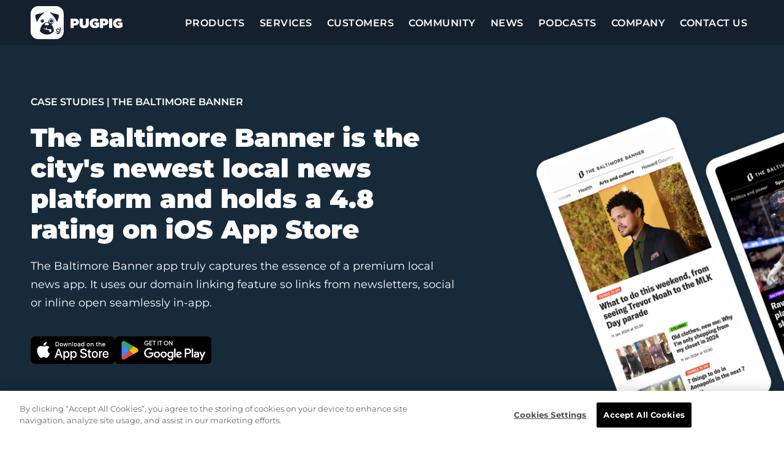

--- FILE ---
content_type: text/html; charset=UTF-8
request_url: https://www.pugpig.com/case-study/the-baltimore-banner/
body_size: 9870
content:
<!doctype html>
<html lang="en-GB">

    <head>
        <meta property="pugpig:version" content="2.5.5 (Pugpig Site 1.57.4)" />
		<meta property="pugpig:generated" content="2025-12-23 03:30:45" />
<meta name='robots' content='index, follow, max-image-preview:large, max-snippet:-1, max-video-preview:-1' />

	<meta name="tag" property="pugpig:tag" content="category-Launches"/>
	<meta name="tag" property="pugpig:tag" content="sector-News media"/><meta charset="utf-8">
    <meta http-equiv="X-UA-Compatible" content="IE=edge">
    <meta name="viewport" content="width=device-width, initial-scale=1.0, minimum-scale=1.0, maximum-scale=5.0, viewport-fit=cover">
	<!-- This site is optimized with the Yoast SEO plugin v22.2 - https://yoast.com/wordpress/plugins/seo/ -->
	<title>The Baltimore Banner &amp; Pugpig case study | Pugpig</title>
	<meta name="description" content="Read how The Baltimore Banner worked with Pugpig to launch a deeply engaging mobile app on the Pugpig Bolt platform in just under eight weeks." />
	<link rel="canonical" href="https://www.pugpig.com/case-study/the-baltimore-banner/" />
	<meta property="og:locale" content="en_GB" />
	<meta property="og:type" content="article" />
	<meta property="og:title" content="The Baltimore Banner &amp; Pugpig case study | Pugpig" />
	<meta property="og:description" content="Read how The Baltimore Banner worked with Pugpig to launch a deeply engaging mobile app on the Pugpig Bolt platform in just under eight weeks." />
	<meta property="og:url" content="https://www.pugpig.com/case-study/the-baltimore-banner/" />
	<meta property="og:site_name" content="Pugpig | The mobile publishing platform for newspapers, magazines and more" />
	<meta property="article:publisher" content="https://facebook.com/teampugpig" />
	<meta property="article:modified_time" content="2024-06-04T13:32:18+00:00" />
	<meta property="og:image" content="https://www.pugpig.com/wp-content/uploads/sites/3/2023/04/Featured-Baltimore-Banner.png" />
	<meta property="og:image:width" content="1400" />
	<meta property="og:image:height" content="1436" />
	<meta property="og:image:type" content="image/png" />
	<meta name="twitter:card" content="summary_large_image" />
	<meta name="twitter:site" content="@pugpig" />
	<meta name="twitter:label1" content="Estimated reading time" />
	<meta name="twitter:data1" content="3 minutes" />
	<script type="application/ld+json" class="yoast-schema-graph">{"@context":"https://schema.org","@graph":[{"@type":"WebPage","@id":"https://www.pugpig.com/case-study/the-baltimore-banner/","url":"https://www.pugpig.com/case-study/the-baltimore-banner/","name":"The Baltimore Banner & Pugpig case study | Pugpig","isPartOf":{"@id":"https://www.pugpig.com/#website"},"primaryImageOfPage":{"@id":"https://www.pugpig.com/case-study/the-baltimore-banner/#primaryimage"},"image":{"@id":"https://www.pugpig.com/case-study/the-baltimore-banner/#primaryimage"},"thumbnailUrl":"https://www.pugpig.com/wp-content/uploads/sites/3/2023/04/Featured-Baltimore-Banner.png","datePublished":"2023-01-27T15:57:55+00:00","dateModified":"2024-06-04T13:32:18+00:00","description":"Read how The Baltimore Banner worked with Pugpig to launch a deeply engaging mobile app on the Pugpig Bolt platform in just under eight weeks.","breadcrumb":{"@id":"https://www.pugpig.com/case-study/the-baltimore-banner/#breadcrumb"},"inLanguage":"en-GB","potentialAction":[{"@type":"ReadAction","target":["https://www.pugpig.com/case-study/the-baltimore-banner/"]}]},{"@type":"ImageObject","inLanguage":"en-GB","@id":"https://www.pugpig.com/case-study/the-baltimore-banner/#primaryimage","url":"https://www.pugpig.com/wp-content/uploads/sites/3/2023/04/Featured-Baltimore-Banner.png","contentUrl":"https://www.pugpig.com/wp-content/uploads/sites/3/2023/04/Featured-Baltimore-Banner.png","width":1400,"height":1436,"caption":"The Baltimore Banner mobile app"},{"@type":"BreadcrumbList","@id":"https://www.pugpig.com/case-study/the-baltimore-banner/#breadcrumb","itemListElement":[{"@type":"ListItem","position":1,"name":"Home","item":"https://www.pugpig.com/"},{"@type":"ListItem","position":2,"name":"Case Studies","item":"https://www.pugpig.com/case-study/"},{"@type":"ListItem","position":3,"name":"The Baltimore Banner"}]},{"@type":"WebSite","@id":"https://www.pugpig.com/#website","url":"https://www.pugpig.com/","name":"Pugpig | The mobile publishing platform for newspapers, magazines and more","description":"Pugpig is the mobile publishing platform that powers media brands big and small, all over the globe. Launch lightning-fast websites, beautiful digital editions and super engaging mobile apps in days with Pugpig.","publisher":{"@id":"https://www.pugpig.com/#organization"},"potentialAction":[{"@type":"SearchAction","target":{"@type":"EntryPoint","urlTemplate":"https://www.pugpig.com/?s={search_term_string}"},"query-input":"required name=search_term_string"}],"inLanguage":"en-GB"},{"@type":"Organization","@id":"https://www.pugpig.com/#organization","name":"Pugpig","url":"https://www.pugpig.com/","logo":{"@type":"ImageObject","inLanguage":"en-GB","@id":"https://www.pugpig.com/#/schema/logo/image/","url":"https://www.pugpig.com/wp-content/uploads/sites/3/2020/03/Pugpig_portrait_charcoal_new-logo.png","contentUrl":"https://www.pugpig.com/wp-content/uploads/sites/3/2020/03/Pugpig_portrait_charcoal_new-logo.png","width":800,"height":800,"caption":"Pugpig"},"image":{"@id":"https://www.pugpig.com/#/schema/logo/image/"},"sameAs":["https://facebook.com/teampugpig","https://twitter.com/pugpig"]}]}</script>
	<!-- / Yoast SEO plugin. -->


<link rel='dns-prefetch' href='//www.pugpig.com' />
<link rel='stylesheet' id='wp-block-library-css' href='https://www.pugpig.com/wp-includes/css/dist/block-library/style.min.css?ver=6.4.7' type='text/css' media='all' />
<link rel='stylesheet' id='pugpig-blocks-css' href='https://www.pugpig.com/wp-content/plugins/pugpig-blocks/build/blocks.style-39e501d1295812310a55.css?ver=6.4.7' type='text/css' media='all' />
<link rel='stylesheet' id='pugpig-tortoise-block-styles-css' href='https://www.pugpig.com/wp-content/plugins/pugpig-pugpig-blocks/styles/style-4a2ac6.css?ver=6.4.7' type='text/css' media='all' />
<style id='global-styles-inline-css' type='text/css'>
body{--wp--preset--color--black: #000000;--wp--preset--color--cyan-bluish-gray: #abb8c3;--wp--preset--color--white: #ffffff;--wp--preset--color--pale-pink: #f78da7;--wp--preset--color--vivid-red: #cf2e2e;--wp--preset--color--luminous-vivid-orange: #ff6900;--wp--preset--color--luminous-vivid-amber: #fcb900;--wp--preset--color--light-green-cyan: #7bdcb5;--wp--preset--color--vivid-green-cyan: #00d084;--wp--preset--color--pale-cyan-blue: #8ed1fc;--wp--preset--color--vivid-cyan-blue: #0693e3;--wp--preset--color--vivid-purple: #9b51e0;--wp--preset--color--off-white: #f1f1f1;--wp--preset--color--grey: #dddddd;--wp--preset--color--midnight: #172A3A;--wp--preset--color--midnight-dark-tint: #101F2C;--wp--preset--color--aquamarine: #09BC8A;--wp--preset--color--aquamarine-tint: #0a9f75;--wp--preset--color--site-red: #DC2C2A;--wp--preset--color--site-red-tint: #E34C2F;--wp--preset--color--publish-blue: #4862CC;--wp--preset--color--publish-blue-tint: #324AA9;--wp--preset--color--bolt-yellow: #E2D603;--wp--preset--color--bolt-yellow-tint: #E9DC94;--wp--preset--color--light-blue: #E7EAF5;--wp--preset--gradient--vivid-cyan-blue-to-vivid-purple: linear-gradient(135deg,rgba(6,147,227,1) 0%,rgb(155,81,224) 100%);--wp--preset--gradient--light-green-cyan-to-vivid-green-cyan: linear-gradient(135deg,rgb(122,220,180) 0%,rgb(0,208,130) 100%);--wp--preset--gradient--luminous-vivid-amber-to-luminous-vivid-orange: linear-gradient(135deg,rgba(252,185,0,1) 0%,rgba(255,105,0,1) 100%);--wp--preset--gradient--luminous-vivid-orange-to-vivid-red: linear-gradient(135deg,rgba(255,105,0,1) 0%,rgb(207,46,46) 100%);--wp--preset--gradient--very-light-gray-to-cyan-bluish-gray: linear-gradient(135deg,rgb(238,238,238) 0%,rgb(169,184,195) 100%);--wp--preset--gradient--cool-to-warm-spectrum: linear-gradient(135deg,rgb(74,234,220) 0%,rgb(151,120,209) 20%,rgb(207,42,186) 40%,rgb(238,44,130) 60%,rgb(251,105,98) 80%,rgb(254,248,76) 100%);--wp--preset--gradient--blush-light-purple: linear-gradient(135deg,rgb(255,206,236) 0%,rgb(152,150,240) 100%);--wp--preset--gradient--blush-bordeaux: linear-gradient(135deg,rgb(254,205,165) 0%,rgb(254,45,45) 50%,rgb(107,0,62) 100%);--wp--preset--gradient--luminous-dusk: linear-gradient(135deg,rgb(255,203,112) 0%,rgb(199,81,192) 50%,rgb(65,88,208) 100%);--wp--preset--gradient--pale-ocean: linear-gradient(135deg,rgb(255,245,203) 0%,rgb(182,227,212) 50%,rgb(51,167,181) 100%);--wp--preset--gradient--electric-grass: linear-gradient(135deg,rgb(202,248,128) 0%,rgb(113,206,126) 100%);--wp--preset--gradient--midnight: linear-gradient(135deg,rgb(2,3,129) 0%,rgb(40,116,252) 100%);--wp--preset--gradient--blue-to-transparent-horizontal: linear-gradient(90deg, #172A3A 0%, #172A3AE5 20%, #FFFFFF00 100%);--wp--preset--font-size--small: 13px;--wp--preset--font-size--medium: 20px;--wp--preset--font-size--large: 36px;--wp--preset--font-size--x-large: 42px;--wp--preset--spacing--20: 0.44rem;--wp--preset--spacing--30: 0.67rem;--wp--preset--spacing--40: 1rem;--wp--preset--spacing--50: 1.5rem;--wp--preset--spacing--60: 2.25rem;--wp--preset--spacing--70: 3.38rem;--wp--preset--spacing--80: 5.06rem;--wp--preset--shadow--natural: 6px 6px 9px rgba(0, 0, 0, 0.2);--wp--preset--shadow--deep: 12px 12px 50px rgba(0, 0, 0, 0.4);--wp--preset--shadow--sharp: 6px 6px 0px rgba(0, 0, 0, 0.2);--wp--preset--shadow--outlined: 6px 6px 0px -3px rgba(255, 255, 255, 1), 6px 6px rgba(0, 0, 0, 1);--wp--preset--shadow--crisp: 6px 6px 0px rgba(0, 0, 0, 1);}.wp-block-button .wp-block-button__link{--wp--preset--color--white: #FFFFFF;--wp--preset--color--aquamarine: #07866b;--wp--preset--color--midnight: #172A3A;}body { margin: 0;--wp--style--global--content-size: 1300px;--wp--style--global--wide-size: ; }.wp-site-blocks > .alignleft { float: left; margin-right: 2em; }.wp-site-blocks > .alignright { float: right; margin-left: 2em; }.wp-site-blocks > .aligncenter { justify-content: center; margin-left: auto; margin-right: auto; }:where(.is-layout-flex){gap: 0.5em;}:where(.is-layout-grid){gap: 0.5em;}body .is-layout-flow > .alignleft{float: left;margin-inline-start: 0;margin-inline-end: 2em;}body .is-layout-flow > .alignright{float: right;margin-inline-start: 2em;margin-inline-end: 0;}body .is-layout-flow > .aligncenter{margin-left: auto !important;margin-right: auto !important;}body .is-layout-constrained > .alignleft{float: left;margin-inline-start: 0;margin-inline-end: 2em;}body .is-layout-constrained > .alignright{float: right;margin-inline-start: 2em;margin-inline-end: 0;}body .is-layout-constrained > .aligncenter{margin-left: auto !important;margin-right: auto !important;}body .is-layout-constrained > :where(:not(.alignleft):not(.alignright):not(.alignfull)){max-width: var(--wp--style--global--content-size);margin-left: auto !important;margin-right: auto !important;}body .is-layout-constrained > .alignwide{max-width: var(--wp--style--global--wide-size);}body .is-layout-flex{display: flex;}body .is-layout-flex{flex-wrap: wrap;align-items: center;}body .is-layout-flex > *{margin: 0;}body .is-layout-grid{display: grid;}body .is-layout-grid > *{margin: 0;}body{padding-top: 0px;padding-right: 0px;padding-bottom: 0px;padding-left: 0px;}a:where(:not(.wp-element-button)){text-decoration: underline;}.wp-element-button, .wp-block-button__link{background-color: #32373c;border-width: 0;color: #fff;font-family: inherit;font-size: inherit;line-height: inherit;padding: calc(0.667em + 2px) calc(1.333em + 2px);text-decoration: none;}.has-black-color{color: var(--wp--preset--color--black) !important;}.has-cyan-bluish-gray-color{color: var(--wp--preset--color--cyan-bluish-gray) !important;}.has-white-color{color: var(--wp--preset--color--white) !important;}.has-pale-pink-color{color: var(--wp--preset--color--pale-pink) !important;}.has-vivid-red-color{color: var(--wp--preset--color--vivid-red) !important;}.has-luminous-vivid-orange-color{color: var(--wp--preset--color--luminous-vivid-orange) !important;}.has-luminous-vivid-amber-color{color: var(--wp--preset--color--luminous-vivid-amber) !important;}.has-light-green-cyan-color{color: var(--wp--preset--color--light-green-cyan) !important;}.has-vivid-green-cyan-color{color: var(--wp--preset--color--vivid-green-cyan) !important;}.has-pale-cyan-blue-color{color: var(--wp--preset--color--pale-cyan-blue) !important;}.has-vivid-cyan-blue-color{color: var(--wp--preset--color--vivid-cyan-blue) !important;}.has-vivid-purple-color{color: var(--wp--preset--color--vivid-purple) !important;}.has-off-white-color{color: var(--wp--preset--color--off-white) !important;}.has-grey-color{color: var(--wp--preset--color--grey) !important;}.has-midnight-color{color: var(--wp--preset--color--midnight) !important;}.has-midnight-dark-tint-color{color: var(--wp--preset--color--midnight-dark-tint) !important;}.has-aquamarine-color{color: var(--wp--preset--color--aquamarine) !important;}.has-aquamarine-tint-color{color: var(--wp--preset--color--aquamarine-tint) !important;}.has-site-red-color{color: var(--wp--preset--color--site-red) !important;}.has-site-red-tint-color{color: var(--wp--preset--color--site-red-tint) !important;}.has-publish-blue-color{color: var(--wp--preset--color--publish-blue) !important;}.has-publish-blue-tint-color{color: var(--wp--preset--color--publish-blue-tint) !important;}.has-bolt-yellow-color{color: var(--wp--preset--color--bolt-yellow) !important;}.has-bolt-yellow-tint-color{color: var(--wp--preset--color--bolt-yellow-tint) !important;}.has-light-blue-color{color: var(--wp--preset--color--light-blue) !important;}.has-black-background-color{background-color: var(--wp--preset--color--black) !important;}.has-cyan-bluish-gray-background-color{background-color: var(--wp--preset--color--cyan-bluish-gray) !important;}.has-white-background-color{background-color: var(--wp--preset--color--white) !important;}.has-pale-pink-background-color{background-color: var(--wp--preset--color--pale-pink) !important;}.has-vivid-red-background-color{background-color: var(--wp--preset--color--vivid-red) !important;}.has-luminous-vivid-orange-background-color{background-color: var(--wp--preset--color--luminous-vivid-orange) !important;}.has-luminous-vivid-amber-background-color{background-color: var(--wp--preset--color--luminous-vivid-amber) !important;}.has-light-green-cyan-background-color{background-color: var(--wp--preset--color--light-green-cyan) !important;}.has-vivid-green-cyan-background-color{background-color: var(--wp--preset--color--vivid-green-cyan) !important;}.has-pale-cyan-blue-background-color{background-color: var(--wp--preset--color--pale-cyan-blue) !important;}.has-vivid-cyan-blue-background-color{background-color: var(--wp--preset--color--vivid-cyan-blue) !important;}.has-vivid-purple-background-color{background-color: var(--wp--preset--color--vivid-purple) !important;}.has-off-white-background-color{background-color: var(--wp--preset--color--off-white) !important;}.has-grey-background-color{background-color: var(--wp--preset--color--grey) !important;}.has-midnight-background-color{background-color: var(--wp--preset--color--midnight) !important;}.has-midnight-dark-tint-background-color{background-color: var(--wp--preset--color--midnight-dark-tint) !important;}.has-aquamarine-background-color{background-color: var(--wp--preset--color--aquamarine) !important;}.has-aquamarine-tint-background-color{background-color: var(--wp--preset--color--aquamarine-tint) !important;}.has-site-red-background-color{background-color: var(--wp--preset--color--site-red) !important;}.has-site-red-tint-background-color{background-color: var(--wp--preset--color--site-red-tint) !important;}.has-publish-blue-background-color{background-color: var(--wp--preset--color--publish-blue) !important;}.has-publish-blue-tint-background-color{background-color: var(--wp--preset--color--publish-blue-tint) !important;}.has-bolt-yellow-background-color{background-color: var(--wp--preset--color--bolt-yellow) !important;}.has-bolt-yellow-tint-background-color{background-color: var(--wp--preset--color--bolt-yellow-tint) !important;}.has-light-blue-background-color{background-color: var(--wp--preset--color--light-blue) !important;}.has-black-border-color{border-color: var(--wp--preset--color--black) !important;}.has-cyan-bluish-gray-border-color{border-color: var(--wp--preset--color--cyan-bluish-gray) !important;}.has-white-border-color{border-color: var(--wp--preset--color--white) !important;}.has-pale-pink-border-color{border-color: var(--wp--preset--color--pale-pink) !important;}.has-vivid-red-border-color{border-color: var(--wp--preset--color--vivid-red) !important;}.has-luminous-vivid-orange-border-color{border-color: var(--wp--preset--color--luminous-vivid-orange) !important;}.has-luminous-vivid-amber-border-color{border-color: var(--wp--preset--color--luminous-vivid-amber) !important;}.has-light-green-cyan-border-color{border-color: var(--wp--preset--color--light-green-cyan) !important;}.has-vivid-green-cyan-border-color{border-color: var(--wp--preset--color--vivid-green-cyan) !important;}.has-pale-cyan-blue-border-color{border-color: var(--wp--preset--color--pale-cyan-blue) !important;}.has-vivid-cyan-blue-border-color{border-color: var(--wp--preset--color--vivid-cyan-blue) !important;}.has-vivid-purple-border-color{border-color: var(--wp--preset--color--vivid-purple) !important;}.has-off-white-border-color{border-color: var(--wp--preset--color--off-white) !important;}.has-grey-border-color{border-color: var(--wp--preset--color--grey) !important;}.has-midnight-border-color{border-color: var(--wp--preset--color--midnight) !important;}.has-midnight-dark-tint-border-color{border-color: var(--wp--preset--color--midnight-dark-tint) !important;}.has-aquamarine-border-color{border-color: var(--wp--preset--color--aquamarine) !important;}.has-aquamarine-tint-border-color{border-color: var(--wp--preset--color--aquamarine-tint) !important;}.has-site-red-border-color{border-color: var(--wp--preset--color--site-red) !important;}.has-site-red-tint-border-color{border-color: var(--wp--preset--color--site-red-tint) !important;}.has-publish-blue-border-color{border-color: var(--wp--preset--color--publish-blue) !important;}.has-publish-blue-tint-border-color{border-color: var(--wp--preset--color--publish-blue-tint) !important;}.has-bolt-yellow-border-color{border-color: var(--wp--preset--color--bolt-yellow) !important;}.has-bolt-yellow-tint-border-color{border-color: var(--wp--preset--color--bolt-yellow-tint) !important;}.has-light-blue-border-color{border-color: var(--wp--preset--color--light-blue) !important;}.has-vivid-cyan-blue-to-vivid-purple-gradient-background{background: var(--wp--preset--gradient--vivid-cyan-blue-to-vivid-purple) !important;}.has-light-green-cyan-to-vivid-green-cyan-gradient-background{background: var(--wp--preset--gradient--light-green-cyan-to-vivid-green-cyan) !important;}.has-luminous-vivid-amber-to-luminous-vivid-orange-gradient-background{background: var(--wp--preset--gradient--luminous-vivid-amber-to-luminous-vivid-orange) !important;}.has-luminous-vivid-orange-to-vivid-red-gradient-background{background: var(--wp--preset--gradient--luminous-vivid-orange-to-vivid-red) !important;}.has-very-light-gray-to-cyan-bluish-gray-gradient-background{background: var(--wp--preset--gradient--very-light-gray-to-cyan-bluish-gray) !important;}.has-cool-to-warm-spectrum-gradient-background{background: var(--wp--preset--gradient--cool-to-warm-spectrum) !important;}.has-blush-light-purple-gradient-background{background: var(--wp--preset--gradient--blush-light-purple) !important;}.has-blush-bordeaux-gradient-background{background: var(--wp--preset--gradient--blush-bordeaux) !important;}.has-luminous-dusk-gradient-background{background: var(--wp--preset--gradient--luminous-dusk) !important;}.has-pale-ocean-gradient-background{background: var(--wp--preset--gradient--pale-ocean) !important;}.has-electric-grass-gradient-background{background: var(--wp--preset--gradient--electric-grass) !important;}.has-midnight-gradient-background{background: var(--wp--preset--gradient--midnight) !important;}.has-blue-to-transparent-horizontal-gradient-background{background: var(--wp--preset--gradient--blue-to-transparent-horizontal) !important;}.has-small-font-size{font-size: var(--wp--preset--font-size--small) !important;}.has-medium-font-size{font-size: var(--wp--preset--font-size--medium) !important;}.has-large-font-size{font-size: var(--wp--preset--font-size--large) !important;}.has-x-large-font-size{font-size: var(--wp--preset--font-size--x-large) !important;}.wp-block-button .wp-block-button__link.has-white-color{color: var(--wp--preset--color--white) !important;}.wp-block-button .wp-block-button__link.has-aquamarine-color{color: var(--wp--preset--color--aquamarine) !important;}.wp-block-button .wp-block-button__link.has-midnight-color{color: var(--wp--preset--color--midnight) !important;}.wp-block-button .wp-block-button__link.has-white-background-color{background-color: var(--wp--preset--color--white) !important;}.wp-block-button .wp-block-button__link.has-aquamarine-background-color{background-color: var(--wp--preset--color--aquamarine) !important;}.wp-block-button .wp-block-button__link.has-midnight-background-color{background-color: var(--wp--preset--color--midnight) !important;}.wp-block-button .wp-block-button__link.has-white-border-color{border-color: var(--wp--preset--color--white) !important;}.wp-block-button .wp-block-button__link.has-aquamarine-border-color{border-color: var(--wp--preset--color--aquamarine) !important;}.wp-block-button .wp-block-button__link.has-midnight-border-color{border-color: var(--wp--preset--color--midnight) !important;}
.wp-block-navigation a:where(:not(.wp-element-button)){color: inherit;}
:where(.wp-block-post-template.is-layout-flex){gap: 1.25em;}:where(.wp-block-post-template.is-layout-grid){gap: 1.25em;}
:where(.wp-block-columns.is-layout-flex){gap: 2em;}:where(.wp-block-columns.is-layout-grid){gap: 2em;}
.wp-block-pullquote{font-size: 1.5em;line-height: 1.6;}
</style>
<link rel='stylesheet' id='pugpig-main-css' href='https://www.pugpig.com/wp-content/themes/pugpig-pugpig-theme/styles/main-b6bce0.css?ver=6.4.7' type='text/css' media='all' />

    <!-- Google Tag Manager Data Layer -->
    <script>
        dataLayer = [{
    "title": "The Baltimore Banner",
    "type": "case-study",
    "content": "article",
    "published_date": "2023-01-27",
    "taxonomy": {
        "category": [
            "Launches"
        ],
        "sector": [
            "News media"
        ]
    }
}]
    </script>
    <!-- End Google Tag Manager Data Layer -->
        
    <!-- Google Tag Manager initialisation -->
    <script>
        (function(w,d,s,l,i){w[l]=w[l]||[];w[l].push({'gtm.start':
        new Date().getTime(),event:'gtm.js'});var f=d.getElementsByTagName(s)[0],
        j=d.createElement(s),dl=l!='dataLayer'?'&l='+l:'';j.async=true;j.src=
        'https://www.googletagmanager.com/gtm.js?id='+i+dl+ '';f.parentNode.insertBefore(j,f);
        })(window,document,'script','dataLayer','GTM-WZLPKBR');
    </script>
    <!-- End Google Tag Manager initialisation -->
	<link rel="icon" href="https://www.pugpig.com/wp-content/uploads/sites/3/2020/03/cropped-pugpig-tile-32x32.png" sizes="32x32" />
<link rel="icon" href="https://www.pugpig.com/wp-content/uploads/sites/3/2020/03/cropped-pugpig-tile-192x192.png" sizes="192x192" />
<link rel="apple-touch-icon" href="https://www.pugpig.com/wp-content/uploads/sites/3/2020/03/cropped-pugpig-tile-180x180.png" />
<meta name="msapplication-TileImage" content="https://www.pugpig.com/wp-content/uploads/sites/3/2020/03/cropped-pugpig-tile-270x270.png" />
    </head>

    <body class="case-study-template-default single single-case-study postid-6878 wp-custom-logo category-launches sector-news-media">
        

        <header class="pp-header" role="banner">

            <div class="pp-header__wrapper">

                
        <figure class="pp-header__logo">
            <a href="/" title="Home"><img src="https://www.pugpig.com/wp-content/uploads/sites/3/2024/03/Pugpig-horizontal-logo-white.svg" alt="Pugpig | The mobile publishing platform for newspapers, magazines and more logo"></a>
        </figure>
                <a class="pp-skip-content" href="#main">Skip to main content</a>

                <button class="pp-header__menu-button" aria-label="Toggle Menu">
                    <div class="pp-header__menu-button__hamburger">
                        <span></span>
                        <span></span>
                        <span></span>
                        <span></span>
                    </div>
                </button>

                <nav class="pp-header__nav" aria-label="Main navigation" role="navigation">
            
                    <ul class="pp-header__menu" role="menubar" aria-label="Pugpig menu">
<li class='pp-header__menu-item pp-header__menu-item--has-children  ' role='none'>
                <a href='https://www.pugpig.com/products-and-services/' id='menuitem--products' role='menuitem' aria-expanded='false' aria-haspopup='true' tabindex='0' title='' target='' alt='' rel=''>Products</a>

<ul class='pp-header__submenu' role='menu'>

<li class='pp-header__menu-item menuitem--pugpig-bolt' role='none'>
                <a role='menuitem' id='menuitem--bolt' tabindex='0' href='https://www.pugpig.com/products-and-services/bolt/' title='' target='' alt='' rel='' >Bolt</a>
</li>

<li class='pp-header__menu-item menuitem--pugpig-archive' role='none'>
                <a role='menuitem' id='menuitem--archive' tabindex='0' href='https://www.pugpig.com/products-and-services/archive/' title='' target='' alt='' rel='' >Archive</a>
</li>
</ul>
</li>

<li class='pp-header__menu-item  ' role='none'>
                <a role='menuitem' id='menuitem--services' tabindex='0' href='https://www.pugpig.com/consulting/' title='' target='' alt='' rel=''>Services</a>
</li>

<li class='pp-header__menu-item  ' role='none'>
                <a role='menuitem' id='menuitem--customers' tabindex='0' href='https://www.pugpig.com/customers-case-studies/' title='' target='' alt='' rel=''>Customers</a>
</li>

<li class='pp-header__menu-item  ' role='none'>
                <a role='menuitem' id='menuitem--community' tabindex='0' href='https://www.pugpig.com/mobile-matters-community/' title='' target='' alt='' rel=''>Community</a>
</li>

<li class='pp-header__menu-item  ' role='none'>
                <a role='menuitem' id='menuitem--news' tabindex='0' href='https://www.pugpig.com/news-from-team-pugpig/' title='' target='' alt='' rel=''>News</a>
</li>

<li class='pp-header__menu-item  ' role='none'>
                <a role='menuitem' id='menuitem--podcasts' tabindex='0' href='https://www.pugpig.com/podcasts/' title='' target='' alt='' rel=''>Podcasts</a>
</li>

<li class='pp-header__menu-item  ' role='none'>
                <a role='menuitem' id='menuitem--company' tabindex='0' href='https://www.pugpig.com/company/' title='' target='' alt='' rel=''>Company</a>
</li>

<li class='pp-header__menu-item  ' role='none'>
                <a role='menuitem' id='menuitem--contact-us' tabindex='0' href='https://www.pugpig.com/contact/' title='' target='' alt='' rel=''>Contact us</a>
</li>
</ul>
                </nav>

            </div>

        </header>



    <main class="pp-content pp-content--case-studies" aria-label="main content" id="main" tabindex="-1">

        
        	<header class="pp-case-study__header pp-case-study__header--quick-facts">

	    		<div class="pp-case-study__wrapper">

	    			<div class="pp-case-study__content">
	    				<p class="pp-case-study__slug"><a href="/customers-case-studies/">Case Studies</a> | The Baltimore Banner</p>
		    			<h1 class="pp-case-study__title">The Baltimore Banner is the city's newest local news platform and holds a 4.8 rating on iOS App Store</h1>

		    					    				<p>The Baltimore Banner app truly captures the essence of a premium local news app. It uses our domain linking feature so links from newsletters, social or inline open seamlessly in-app.</p>
		    			
		    			<div class="pp-case-study__buttons">

			    						    				<a class="pp-case-study__button pp-case-study__button--ios" href="https://apps.apple.com/us/app/the-baltimore-banner/id1638749573" target="_new">Download from App Store</a>
			    			
			    						    				<a class="pp-case-study__button pp-case-study__button--android" href="https://play.google.com/store/apps/details?id=com.thebaltimorebanner.app" target="_new">Download from Google Play</a>
			    			
			    			
			    		</div>

		    		</div>


		    		
		    			<figure class="pp-case-study__image">
		    				<img width="1024" height="576" src="https://www.pugpig.com/wp-content/uploads/sites/3/2023/04/Case-study-device-The-Baltimore-Banner-1-1024x576.png" class="attachment-large size-large" alt="The Baltimore Banner mobile apps" decoding="async" fetchpriority="high" srcset="https://www.pugpig.com/wp-content/uploads/sites/3/2023/04/Case-study-device-The-Baltimore-Banner-1-1024x576.png 1024w, https://www.pugpig.com/wp-content/uploads/sites/3/2023/04/Case-study-device-The-Baltimore-Banner-1-300x169.png 300w, https://www.pugpig.com/wp-content/uploads/sites/3/2023/04/Case-study-device-The-Baltimore-Banner-1-768x432.png 768w, https://www.pugpig.com/wp-content/uploads/sites/3/2023/04/Case-study-device-The-Baltimore-Banner-1-1536x864.png 1536w, https://www.pugpig.com/wp-content/uploads/sites/3/2023/04/Case-study-device-The-Baltimore-Banner-1.png 1920w" sizes="(max-width: 1024px) 100vw, 1024px" />	    				</figure>

		    		
	    		</div>

	    	</header>

            
<h2 class="wp-block-heading has-text-align-center">About The Baltimore Banner</h2>



<p class="has-text-align-center">The Baltimore Banner is the city’s newest non-profit digital-only news start up, founded in 2022 by The Venetoulis Institute for Local Journalism. They believe that strong local news is essential to a strong community, from what’s happening downtown to news from the surrounding counties.</p>



<div class="wp-block-group alignfull pp-group-layout has-light-blue-background-color has-background is-layout-flow wp-block-group-is-layout-flow">
<h2 class="wp-block-heading has-text-align-center">The main objectives</h2>



<div class="wp-block-group has-white-background-color has-background is-layout-flow wp-block-group-is-layout-flow">
<ul>
<li>Build a sustainable subscription model for digital-only local news</li>



<li>Strengthen communities through local news that’s strong and trustworthy</li>



<li>Deliver more than just breaking news and find the story behind the story&nbsp;</li>
</ul>
</div>
</div>



<div class="wp-block-group is-layout-constrained wp-block-group-is-layout-constrained">
<h2 class="wp-block-heading has-text-align-center">What we did</h2>
</div>



<div class="wp-block-columns is-layout-flex wp-container-core-columns-layout-1 wp-block-columns-is-layout-flex">
<div class="wp-block-column is-layout-flow wp-block-column-is-layout-flow">
<h3 class="wp-block-heading"><strong>Focus on the latest news section</strong></h3>



<p>The app is centred around the ‘latest’ section &#8211; a dynamic news feed fully curated by the editorial team and packed with the city’s breaking news and top stories. Users can navigate through each section using the carousel.</p>
</div>



<div class="wp-block-column is-layout-flow wp-block-column-is-layout-flow">
<h3 class="wp-block-heading"><strong>Push notification integration</strong></h3>



<p>The app is fully integrated with push notification platform OneSignal to keep the people of Baltimore informed about the latest news as soon as it happens. Push notifications are also a great way to drive engagement.</p>
</div>



<div class="wp-block-column is-layout-flow wp-block-column-is-layout-flow">
<h3 class="wp-block-heading"><strong>External link entitlement</strong></h3>



<p>The Baltimore Banner app takes full advantage of one of Apple’s newest initiatives &#8211; external link entitlement. This means they can link back to a page on their own site to handle subscriptions and user data, rather than the App Store.</p>
</div>
</div>



<div class="wp-block-group alignfull has-white-color has-midnight-background-color has-text-color has-background is-layout-constrained wp-block-group-is-layout-constrained">
<h2 class="wp-block-heading has-text-align-center">The results</h2>



<div class="wp-block-columns is-layout-flex wp-container-core-columns-layout-2 wp-block-columns-is-layout-flex">
<div class="wp-block-column is-layout-flow wp-block-column-is-layout-flow"><figure class="wp-block-image aligncenter size-full is-resized" data-image-nozoom="true"><img decoding="async" src="https://www.pugpig.com/wp-content/uploads/sites/3/2023/04/Calendar_Check.png" alt="Calendar check icon" class="wp-image-7237" width="96" srcset="https://www.pugpig.com/wp-content/uploads/sites/3/2023/04/Calendar_Check.png 512w, https://www.pugpig.com/wp-content/uploads/sites/3/2023/04/Calendar_Check-300x300.png 300w, https://www.pugpig.com/wp-content/uploads/sites/3/2023/04/Calendar_Check-150x150.png 150w" sizes="(max-width: 512px) 100vw, 512px" /></figure>



<h3 class="wp-block-heading">Quick <strong>8 week turnaround</strong></h3>



<p>From kickoff to launch, this project took just eight weeks &#8211; pretty impressive given the scope of work. We designed the app, integrated with Washington Post’s ARC XP CMS and Piano’s subscriptions platform before launching in both app stores.</p>
</div>



<div class="wp-block-column is-layout-flow wp-block-column-is-layout-flow"><figure class="wp-block-image aligncenter size-full is-resized" data-image-nozoom="true"><img decoding="async" src="https://www.pugpig.com/wp-content/uploads/sites/3/2023/04/Trending_Up.png" alt="Trending up icon" class="wp-image-7238" width="96" srcset="https://www.pugpig.com/wp-content/uploads/sites/3/2023/04/Trending_Up.png 512w, https://www.pugpig.com/wp-content/uploads/sites/3/2023/04/Trending_Up-300x300.png 300w, https://www.pugpig.com/wp-content/uploads/sites/3/2023/04/Trending_Up-150x150.png 150w" sizes="(max-width: 512px) 100vw, 512px" /></figure>



<h3 class="wp-block-heading"><strong>Consistent growth since launch</strong></h3>



<p>So far, the app is proving a hit with Baltimore residents. Since launching in October 2022, the app has seen consistent growth in screen views month after month. The latest news section is the most popular, followed by politics and sports.</p>
</div>



<div class="wp-block-column is-layout-flow wp-block-column-is-layout-flow"><figure class="wp-block-image aligncenter size-full is-resized" data-image-nozoom="true"><img decoding="async" src="https://www.pugpig.com/wp-content/uploads/sites/3/2023/04/Star.png" alt="Star icon" class="wp-image-7239" width="96" height="96" srcset="https://www.pugpig.com/wp-content/uploads/sites/3/2023/04/Star.png 512w, https://www.pugpig.com/wp-content/uploads/sites/3/2023/04/Star-300x300.png 300w, https://www.pugpig.com/wp-content/uploads/sites/3/2023/04/Star-150x150.png 150w" sizes="(max-width: 96px) 100vw, 96px" /></figure>



<h3 class="wp-block-heading"><strong>Hundreds of 5 star reviews</strong></h3>



<p>The app holds a 4.8/5 rating in the App Store with hundreds of five star reviews. Their readers love the elegant design of the app, the truly local news angles and the option of a free guest subscription for all members.</p>
</div>
</div>
</div>



<div class="wp-block-group alignfull pp-group-layout has-light-blue-background-color has-background is-layout-flow wp-block-group-is-layout-flow">
<h2 class="wp-block-heading has-text-align-center">&#8220;Pugpig went above and beyond on problem solving.&#8221;</h2>



<div class="wp-block-columns is-layout-flex wp-container-core-columns-layout-3 wp-block-columns-is-layout-flex">
<div class="wp-block-column is-layout-flow wp-block-column-is-layout-flow">
<div class="wp-block-group has-white-background-color has-background is-layout-flow wp-block-group-is-layout-flow">
<section class="pp-testimonial pp-testimonial--left"><div class="pp-testimonial__wrapper"><figure class="pp-testimonial__media"><img decoding="async" src="https://www.pugpig.com/wp-content/uploads/sites/3/2023/04/Cassie-Wimberly-Baltimore-Banner.jpeg" class="pp-testimonial__image" alt="Testimonial Author Image"/></figure><blockquote class="pp-testimonial__quote" style="text-align:left"><p>Pugpig was easy to work with, got us the quick turnaround we needed, and they went above and beyond on problem solving some of the challenges we ran into. They’ve been fantastic partners.</p><cite class="pp-testimonial__cite"><strong>Cassie Wimberly</strong><br><strong>Director of Design, <em>The Baltimore Banner</em></strong></cite></blockquote></div></section>
</div>
</div>
</div>
</div>



<div class="wp-block-buttons is-content-justification-center is-layout-flex wp-container-core-buttons-layout-1 wp-block-buttons-is-layout-flex">
<div class="wp-block-button"><a class="wp-block-button__link wp-element-button" href="https://www.pugpig.com/contact/">Get a demo</a></div>
</div>



<h2 class="wp-block-heading has-text-align-center">More from our customers</h2>


<section class="pp-post-grid pp-post-grid--grid columns-4 pp-post-grid--case-study align " style="">

    
    <article class="pp-post-grid__item pp-post-grid__item--case-study pp-post-grid__item--source-automated category-launches sector-news-media pp-post-grid__item--featured" style="">


        
    <a href="https://www.pugpig.com/case-study/the-minnesota-star-tribune/" aria-label="Read The Minnesota Star Tribune app retains 81% of readers after 30-day period, launching as part of their digital transformation">

        <figure class="pp-post-grid__media" data-image-nozoom>
            <img loading="lazy" decoding="async" width="768" height="788" src="https://www.pugpig.com/wp-content/uploads/sites/3/2025/02/Featured-Star-Tribune-768x788.png" class="attachment-medium_large size-medium_large" alt="Star Tribune case study" sizes="(min-width: 1024px) 21vw, (min-width: 640px) 45vw, 93vw" srcset="https://www.pugpig.com/wp-content/uploads/sites/3/2025/02/Featured-Star-Tribune-768x788.png 768w, https://www.pugpig.com/wp-content/uploads/sites/3/2025/02/Featured-Star-Tribune-292x300.png 292w, https://www.pugpig.com/wp-content/uploads/sites/3/2025/02/Featured-Star-Tribune-998x1024.png 998w, https://www.pugpig.com/wp-content/uploads/sites/3/2025/02/Featured-Star-Tribune.png 1400w" />
        </figure>

        <div class="pp-post-grid__content" >

            <p class="pp-post-grid__section"  >News media</p>

            

            <h3 class="pp-post-grid__title"  >The Minnesota Star Tribune app retains 81% of readers after 30-day period, launching as part of their digital transformation</h3>

            <div class="pp-post-grid__summary"  ><p>The Star Tribune app plays a crucial role in driving audience engagement and reader revenue as this prestigious news brand enters a new era of technology growth. The six week turnaround was supercharged by Bolt’s seamless integrations with Arc XP and Norkon, resulting in a premium product that’s added significant value for loyal subscribers.</p>
</div>

            

            



            <ul class="pp-post-grid__quick-facts">
                    <li><img decoding="async" class="pp-post-grid__quick-facts-icon" src="/wp-content/uploads/sites/3/2023/04/Calendar_Check-1.svg"><span>Users return to the app almost daily</span></li>
                    <li><img decoding="async" class="pp-post-grid__quick-facts-icon" src="/wp-content/uploads/sites/3/2024/05/Trending_Up.png"><span>+174% screen views during election week</span></li>
                    <li><img decoding="async" class="pp-post-grid__quick-facts-icon" src="/wp-content/uploads/sites/3/2023/04/Users.svg"><span>40% of the user base have the app downloaded</span></li>
            </ul>


        </div>

    </a>


    </article>

    <article class="pp-post-grid__item pp-post-grid__item--case-study pp-post-grid__item--source-automated category-launches sector-news-media " style="">


        
    <a href="https://www.pugpig.com/case-study/the-spectator/" aria-label="Read The world’s oldest weekly magazine, The Spectator, enjoys incredible digital success">

        <figure class="pp-post-grid__media" data-image-nozoom>
            <img loading="lazy" decoding="async" width="768" height="788" src="https://www.pugpig.com/wp-content/uploads/sites/3/2023/02/Featured-The-Spectator-768x788.png" class="attachment-medium_large size-medium_large" alt="The Spectator mobile app" sizes="(min-width: 1024px) 21vw, (min-width: 640px) 45vw, 93vw" srcset="https://www.pugpig.com/wp-content/uploads/sites/3/2023/02/Featured-The-Spectator-768x788.png 768w, https://www.pugpig.com/wp-content/uploads/sites/3/2023/02/Featured-The-Spectator-292x300.png 292w, https://www.pugpig.com/wp-content/uploads/sites/3/2023/02/Featured-The-Spectator-998x1024.png 998w, https://www.pugpig.com/wp-content/uploads/sites/3/2023/02/Featured-The-Spectator.png 1400w" />
        </figure>

        <div class="pp-post-grid__content" >

            <p class="pp-post-grid__section"  >News media</p>

            

            <h3 class="pp-post-grid__title"  >The world’s oldest weekly magazine, The Spectator, enjoys incredible digital success</h3>

            <div class="pp-post-grid__summary"  ><p>Team Pugpig worked extensively with this iconic news journal to beautifully replicate the look and feel of its premium magazine into their app. As well as digital editions, the app showcases podcasts and editorially-curated content in true The Spectator style.</p>
</div>

            

            



            <ul class="pp-post-grid__quick-facts">
                    <li><img decoding="async" class="pp-post-grid__quick-facts-icon" src="/wp-content/uploads/sites/3/2024/05/Trending_Down.png"><span>Lowered their tech spend</span></li>
                    <li><img decoding="async" class="pp-post-grid__quick-facts-icon" src="/wp-content/uploads/sites/3/2023/04/Star.svg"><span>4.8/5 rating on App Store</span></li>
                    <li><img decoding="async" class="pp-post-grid__quick-facts-icon" src="/wp-content/uploads/sites/3/2023/04/Heart_01.svg"><span>In the top 25 apps in ‘Magazines’ in App Store</span></li>
            </ul>


        </div>

    </a>


    </article>

    <article class="pp-post-grid__item pp-post-grid__item--case-study pp-post-grid__item--source-automated category-launches sector-news-media " style="">


        
    <a href="https://www.pugpig.com/case-study/euromoney-bca-research/" aria-label="Read Euromoney's BCA Research launches highly custom app on Pugpig Bolt">

        <figure class="pp-post-grid__media" data-image-nozoom>
            <img loading="lazy" decoding="async" width="768" height="788" src="https://www.pugpig.com/wp-content/uploads/sites/3/2023/08/Featured-Euromoney-768x788.png" class="attachment-medium_large size-medium_large" alt="Euromoney&#039;s BCA Research mobile app" sizes="(min-width: 1024px) 21vw, (min-width: 640px) 45vw, 93vw" srcset="https://www.pugpig.com/wp-content/uploads/sites/3/2023/08/Featured-Euromoney-768x788.png 768w, https://www.pugpig.com/wp-content/uploads/sites/3/2023/08/Featured-Euromoney-292x300.png 292w, https://www.pugpig.com/wp-content/uploads/sites/3/2023/08/Featured-Euromoney-998x1024.png 998w, https://www.pugpig.com/wp-content/uploads/sites/3/2023/08/Featured-Euromoney.png 1400w" />
        </figure>

        <div class="pp-post-grid__content" >

            <p class="pp-post-grid__section"  >News media</p>

            

            <h3 class="pp-post-grid__title"  >Euromoney&#8217;s BCA Research launches highly custom app on Pugpig Bolt</h3>

            <div class="pp-post-grid__summary"  ><p>Euromoney’s BCA Research app is a great example of the incredible range of customisation possible on the Bolt platform. From highly curated dynamic timelines to optimising their research reports for mobile, the work of our Professional Services team has been instrumental in improving the Bolt product as a whole, with some of these features now available for all Bolt customers.</p>
</div>

            

            



        </div>

    </a>


    </article>

    <article class="pp-post-grid__item pp-post-grid__item--case-study pp-post-grid__item--source-automated category-launches sector-news-media " style="">


        
    <a href="https://www.pugpig.com/case-study/dmg-media/" aria-label="Read dmg media's inews app users view almost 16 screens per session">

        <figure class="pp-post-grid__media" data-image-nozoom>
            <img loading="lazy" decoding="async" width="768" height="788" src="https://www.pugpig.com/wp-content/uploads/sites/3/2023/02/Featured-inews-768x788.png" class="attachment-medium_large size-medium_large" alt="dmg media, inews mobile app" sizes="(min-width: 1024px) 21vw, (min-width: 640px) 45vw, 93vw" srcset="https://www.pugpig.com/wp-content/uploads/sites/3/2023/02/Featured-inews-768x788.png 768w, https://www.pugpig.com/wp-content/uploads/sites/3/2023/02/Featured-inews-292x300.png 292w, https://www.pugpig.com/wp-content/uploads/sites/3/2023/02/Featured-inews-998x1024.png 998w, https://www.pugpig.com/wp-content/uploads/sites/3/2023/02/Featured-inews.png 1400w" />
        </figure>

        <div class="pp-post-grid__content" >

            <p class="pp-post-grid__section"  >News media</p>

            

            <h3 class="pp-post-grid__title"  >dmg media&#8217;s inews app users view almost 16 screens per session</h3>

            <div class="pp-post-grid__summary"  ><p>Pugpig&#8217;s dmg media portfolio also includes The Knowledge and New Scientist. All three titles use the Bolt platform to deliver highly engaging, trusted content to thousands of loyal customers around the globe, 24 hours a day, seven days a week.</p>
</div>

            

            



        </div>

    </a>


    </article>


</section>

    </main>


	<footer class="pp-footer">

		<section class="pp-footer__primary">
			<div class="pp-widget pp-widget_block">
<div class="wp-block-group is-layout-constrained wp-block-group-is-layout-constrained"><div class="widget widget_media_image"><img loading="lazy" decoding="async" width="84" height="104" src="https://www.pugpig.com/wp-content/uploads/sites/3/2020/02/pugpig_tile_charcoal.png" class="image wp-image-443  attachment-full size-full" alt="pugpig logo white" style="max-width: 100%; height: auto;" /></div>

<figure class="wp-block-image size-full" data-image-nozoom="true"><img loading="lazy" decoding="async" width="179" height="216" src="https://www.pugpig.com/wp-content/uploads/sites/3/2023/04/Cyber-Essentials-Plus-badge.png" alt="" class="wp-image-7206"></figure>
</div>
</div><div class="pp-widget pp-widget_nav_menu">Navigation<div class="menu-footer-navigation-container"><ul id="menu-footer-navigation" class="menu"><li id="menu-item-385" class="menu-item menu-item-type-post_type menu-item-object-page menu-item-385"><a href="https://www.pugpig.com/products-and-services/">Products</a></li>
<li id="menu-item-1920" class="menu-item menu-item-type-post_type menu-item-object-page menu-item-1920"><a href="https://www.pugpig.com/customers-case-studies/">Customers</a></li>
<li id="menu-item-3041" class="menu-item menu-item-type-post_type menu-item-object-page menu-item-3041"><a href="https://www.pugpig.com/news-from-team-pugpig/">News</a></li>
<li id="menu-item-7232" class="menu-item menu-item-type-post_type menu-item-object-page menu-item-7232"><a href="https://www.pugpig.com/podcasts/">Podcasts</a></li>
</ul></div></div><div class="pp-widget pp-widget_nav_menu">Contact<div class="menu-footer-get-in-touch-container"><ul id="menu-footer-get-in-touch" class="menu"><li id="menu-item-6353" class="menu-item menu-item-type-post_type menu-item-object-page menu-item-6353"><a href="https://www.pugpig.com/contact/">Contact us</a></li>
<li id="menu-item-386" class="menu-item menu-item-type-custom menu-item-object-custom menu-item-386"><a target="_blank" rel="noopener" href="https://www.linkedin.com/company/kaldor-product-development-group">LinkedIn</a></li>
</ul></div></div><div class="pp-widget pp-widget_nav_menu">Technical Support<div class="menu-footer-technical-support-container"><ul id="menu-footer-technical-support" class="menu"><li id="menu-item-3280" class="menu-item menu-item-type-custom menu-item-object-custom menu-item-3280"><a target="_blank" rel="noopener" href="https://status.pugpig.com/">Status Page</a></li>
<li id="menu-item-3279" class="menu-item menu-item-type-custom menu-item-object-custom menu-item-3279"><a target="_blank" rel="noopener" href="https://docs.pugpig.com/">Documentation</a></li>
<li id="menu-item-3281" class="menu-item menu-item-type-custom menu-item-object-custom menu-item-3281"><a target="_blank" rel="noopener" href="mailto:support@pugpig.com">Customer Support</a></li>
</ul></div></div><div class="pp-widget pp-widget_nav_menu">Corporate<div class="menu-footer-corporate-container"><ul id="menu-footer-corporate" class="menu"><li id="menu-item-3276" class="menu-item menu-item-type-post_type menu-item-object-page menu-item-3276"><a href="https://www.pugpig.com/company/">Company</a></li>
<li id="menu-item-5314" class="menu-item menu-item-type-post_type menu-item-object-page menu-item-5314"><a href="https://www.pugpig.com/jobs/">Jobs</a></li>
<li id="menu-item-1122" class="menu-item menu-item-type-post_type menu-item-object-page menu-item-1122"><a href="https://www.pugpig.com/privacy-policy/">Privacy Policy</a></li>
</ul></div></div>		</section>
		        
	
		<section class="pp-footer__credit">
			<p class="pp-footer__credit-text">© Kaldor Ltd. 2025</p>
			<p class="pp-footer__credit-pugpig">Powered by Pugpig</p>
			
		</section>

	</footer>

	<style id='core-block-supports-inline-css' type='text/css'>
.wp-container-core-columns-layout-1.wp-container-core-columns-layout-1{flex-wrap:nowrap;}.wp-container-core-columns-layout-2.wp-container-core-columns-layout-2{flex-wrap:nowrap;}.wp-container-core-columns-layout-3.wp-container-core-columns-layout-3{flex-wrap:nowrap;}.wp-container-core-buttons-layout-1.wp-container-core-buttons-layout-1{justify-content:center;}
</style>
<script type="text/javascript" src="https://www.pugpig.com/wp-content/themes/pugpig-pugpig-theme/scripts/menu-f6db8a.js" id="pugpig-menu-js"></script>
<script type="text/javascript" src="https://www.pugpig.com/wp-content/themes/pugpig-pugpig-theme/scripts/main-ff5d07.js" id="pugpig-main-js"></script>

	</body>

</html>


--- FILE ---
content_type: text/css
request_url: https://www.pugpig.com/wp-content/plugins/pugpig-pugpig-blocks/styles/style-4a2ac6.css?ver=6.4.7
body_size: 2335
content:
.pp-group-layout .wp-block-columns.wp-block-columns,.pp-group-layout .wp-block-group,.pp-video-layout .wp-block-embed{margin-left:20px;margin-right:20px}@media only screen and (min-width:640px){.pp-group-layout .wp-block-columns.wp-block-columns,.pp-group-layout .wp-block-group,.pp-video-layout .wp-block-embed{margin-left:30px;margin-right:30px}}@media only screen and (min-width:1024px){.pp-group-layout .wp-block-columns.wp-block-columns,.pp-group-layout .wp-block-group,.pp-video-layout .wp-block-embed{margin-left:50px;margin-right:50px}}@media only screen and (min-width:1180px){.pp-group-layout .wp-block-columns.wp-block-columns,.pp-group-layout .wp-block-group,.pp-video-layout .wp-block-embed{margin-left:auto;margin-right:auto}}.pp-block-features{display:grid;width:100%;overflow:hidden;height:auto;grid-template-columns:1fr;grid-template-rows:-webkit-max-content;grid-template-rows:max-content;text-align:center;max-width:400px;margin:30px auto}@media only screen and (min-width:1024px){.pp-block-features{display:grid;text-align:left;align-items:center;grid-template-columns:repeat(5,1fr);gap:15px;max-width:100%}}.pp-block-features__heading{position:relative;grid-row:1;order:1;display:none}@media only screen and (min-width:1024px){.pp-block-features__heading{grid-column:3/6;margin-left:30px}}.pp-block-feature--active{opacity:1}.pp-block-feature__name{margin-top:10px;margin-bottom:10px;font-size:1.125rem;line-height:1.5rem;font-weight:500}@media only screen and (min-width:1024px){.pp-block-feature__name{margin-bottom:20px}}.pp-block-feature__description{font-size:1rem;line-height:1.625rem;max-width:600px;margin:0 auto;height:auto;display:-webkit-box;-webkit-line-clamp:4;-webkit-box-orient:vertical;overflow:hidden;text-overflow:ellipsis;opacity:0;order:4;grid-row:4;grid-column:1;visibility:hidden;padding:0}@media only screen and (min-width:1024px){.pp-block-feature__description{-webkit-line-clamp:3;position:relative;grid-row:1;grid-column:3/6;align-self:flex-start;overflow:visible;margin:20px 0 40px 20px;border:1px solid #e6e6e6;border-radius:10px;padding:20px 25px;box-shadow:0 8px 24px rgba(0,0,0,.16)}}@media only screen and (min-width:1024px){.pp-block-feature__description:after,.pp-block-feature__description:before{content:"";width:0;height:0;border-top:9px solid transparent;border-bottom:9px solid transparent;border-right:12px solid #fff;position:absolute;left:-12px;top:10px;z-index:2}}@media only screen and (min-width:1024px){.pp-block-feature__description:after{z-index:1;border-top:10px solid transparent;border-bottom:10px solid transparent;border-right:13px solid #e6e6e6;left:-13px;top:9px}}.pp-block-feature__description.active{opacity:1;visibility:visible}.pp-block-feature__overlay{order:2;width:100%;margin-left:auto;margin-right:auto;grid-row:2;grid-column:1;position:relative;padding:0 20px;box-sizing:border-box}@media only screen and (min-width:640px){.pp-block-feature__overlay{padding:0 50px}}@media only screen and (min-width:1024px){.pp-block-feature__overlay{width:100%;align-self:flex-start;grid-row:1/8;grid-column:1/3;padding:0}}.pp-block-feature__overlay img{opacity:0;visibility:hidden}.pp-block-feature__overlay .pp-block-feature__arrow-left,.pp-block-feature__overlay .pp-block-feature__arrow-right{-webkit-appearance:none;border:none;background:none;display:block;background-image:url(../images/arrow.svg);background-size:cover;background-repeat:no-repeat;height:30px;width:30px;position:absolute;top:50%}@media only screen and (min-width:640px){.pp-block-feature__overlay .pp-block-feature__arrow-left,.pp-block-feature__overlay .pp-block-feature__arrow-right{width:40px;height:40px}}@media only screen and (min-width:1024px){.pp-block-feature__overlay .pp-block-feature__arrow-left,.pp-block-feature__overlay .pp-block-feature__arrow-right{display:none}}.pp-block-feature__overlay .pp-block-feature__arrow-left{transform:rotate(180deg);left:0}.pp-block-feature__overlay .pp-block-feature__arrow-right{right:0}.pp-block-feature__overlay.active img{opacity:1;visibility:visible}.pp-block-feature__icon{display:inline-flex;width:100%;text-align:center;flex-direction:column;align-items:center;grid-row:3;order:3;grid-column:1;visibility:hidden;opacity:0;margin-left:auto!important;margin-right:auto}@media only screen and (min-width:1024px){.pp-block-feature__icon{width:100%;grid-row:auto;grid-column:auto;visibility:visible;opacity:1;height:100%}}@media only screen and (min-width:1024px){.pp-block-feature__icon:hover{cursor:pointer}}.pp-block-feature__icon .pp-block-feature__name{opacity:.7}.pp-block-feature__icon figure{opacity:.7;width:100%;display:none}@media only screen and (min-width:1024px){.pp-block-feature__icon figure{display:flex;justify-content:center;align-items:center;background-color:#e7eaf5;width:60px;height:60px;border-radius:50%;overflow:hidden;padding:10px;box-sizing:border-box}}.pp-block-feature__icon.active{visibility:visible;opacity:1}.pp-block-feature__icon.active figure{background-color:#172a3a}.pp-block-feature__icon.active figure img{filter:brightness(1) invert(1)}.pp-block-feature__icon.active .pp-block-feature__name,.pp-block-feature__icon.active figure{opacity:1}.careers-list{list-style:none;padding:0;margin:0}.careers-list li{padding:8px 20px;background-color:#ddd;color:#000;list-style:none;margin:0 0 15px;border-radius:999px;border-top-left-radius:0;border-bottom-left-radius:0;border-left:5px solid #09bc8a}.careers-list li:focus-within,.careers-list li:hover{background-color:#ccc}.careers-list li a{color:#000!important;display:flex;justify-content:space-between;align-items:center}@media only screen and (min-width:640px){.careers-list li a{display:block}}.careers-list li a:after{content:"";background-image:url(/wp-content/uploads/sites/6/2022/01/right-arrow.svg);background-repeat:no-repeat;display:inline-block;width:25px;height:25px;background-size:contain;float:right;position:relative;top:3px;filter:brightness(0) grayscale(1)}.pp-group-layout{margin-top:40px;min-height:220px;position:relative;z-index:0}.pp-group-layout.has-background+.wp-block-group.alignfull.has-background{padding-top:160px;margin-top:-160px;z-index:-1}.pp-group-layout .wp-block-group{margin-top:30px;margin-bottom:-80px;border-radius:15px;overflow:hidden;box-shadow:0 8px 24px rgba(0,0,0,.16);max-width:1080px;padding:0 20px}@media only screen and (min-width:640px){.pp-group-layout .wp-block-group{margin-top:20px;margin-bottom:-160px;padding:0 30px}}.pp-group-layout .wp-block-group>h1,.pp-group-layout .wp-block-group>h2,.pp-group-layout .wp-block-group>h3,.pp-group-layout .wp-block-group>h4,.pp-group-layout .wp-block-group>h5,.pp-group-layout .wp-block-group>h6,.pp-group-layout .wp-block-group>p,.pp-group-layout .wp-block-group>ul{max-width:800px;margin-left:auto;margin-right:auto}.pp-group-layout .wp-block-group>h1:first-child,.pp-group-layout .wp-block-group>h2:first-child,.pp-group-layout .wp-block-group>h3:first-child,.pp-group-layout .wp-block-group>h4:first-child,.pp-group-layout .wp-block-group>h5:first-child,.pp-group-layout .wp-block-group>h6:first-child,.pp-group-layout .wp-block-group>p:first-child,.pp-group-layout .wp-block-group>ul:first-child{margin-top:30px}@media only screen and (min-width:640px){.pp-group-layout .wp-block-group>h1:first-child,.pp-group-layout .wp-block-group>h2:first-child,.pp-group-layout .wp-block-group>h3:first-child,.pp-group-layout .wp-block-group>h4:first-child,.pp-group-layout .wp-block-group>h5:first-child,.pp-group-layout .wp-block-group>h6:first-child,.pp-group-layout .wp-block-group>p:first-child,.pp-group-layout .wp-block-group>ul:first-child{margin-top:40px}}@media only screen and (min-width:1024px){.pp-group-layout .wp-block-group>h1:first-child,.pp-group-layout .wp-block-group>h2:first-child,.pp-group-layout .wp-block-group>h3:first-child,.pp-group-layout .wp-block-group>h4:first-child,.pp-group-layout .wp-block-group>h5:first-child,.pp-group-layout .wp-block-group>h6:first-child,.pp-group-layout .wp-block-group>p:first-child,.pp-group-layout .wp-block-group>ul:first-child{margin-top:60px}}.pp-group-layout .wp-block-group>h1:last-child,.pp-group-layout .wp-block-group>h2:last-child,.pp-group-layout .wp-block-group>h3:last-child,.pp-group-layout .wp-block-group>h4:last-child,.pp-group-layout .wp-block-group>h5:last-child,.pp-group-layout .wp-block-group>h6:last-child,.pp-group-layout .wp-block-group>p:last-child,.pp-group-layout .wp-block-group>ul:last-child{margin-bottom:30px}@media only screen and (min-width:640px){.pp-group-layout .wp-block-group>h1:last-child,.pp-group-layout .wp-block-group>h2:last-child,.pp-group-layout .wp-block-group>h3:last-child,.pp-group-layout .wp-block-group>h4:last-child,.pp-group-layout .wp-block-group>h5:last-child,.pp-group-layout .wp-block-group>h6:last-child,.pp-group-layout .wp-block-group>p:last-child,.pp-group-layout .wp-block-group>ul:last-child{margin-bottom:40px}}@media only screen and (min-width:1024px){.pp-group-layout .wp-block-group>h1:last-child,.pp-group-layout .wp-block-group>h2:last-child,.pp-group-layout .wp-block-group>h3:last-child,.pp-group-layout .wp-block-group>h4:last-child,.pp-group-layout .wp-block-group>h5:last-child,.pp-group-layout .wp-block-group>h6:last-child,.pp-group-layout .wp-block-group>p:last-child,.pp-group-layout .wp-block-group>ul:last-child{margin-bottom:60px}}.pp-group-layout .wp-block-group .hbspt-form{margin-top:20px;margin-bottom:20px}@media only screen and (min-width:640px){.pp-group-layout .wp-block-group .hbspt-form{margin-top:40px;margin-bottom:40px}}.pp-heading-divider{display:flex;justify-content:space-between;margin-top:40px;margin-bottom:20px;flex-direction:column;scroll-margin-top:30px}@media only screen and (min-width:640px){.pp-heading-divider{margin-top:50px;margin-bottom:0;flex-direction:row;gap:20px}}.pp-heading-divider>h1,.pp-heading-divider>h2,.pp-heading-divider>h3,.pp-heading-divider>h4,.pp-heading-divider>h5,.pp-heading-divider>h6,.pp-heading-divider>p{margin-top:0;margin-bottom:0}.pp-heading-divider__link{padding-top:4px;font-weight:500}@media only screen and (min-width:768px){.pp-heading-divider__link{padding-top:14px}}@media only screen and (min-width:1024px){.pp-heading-divider__link{padding-top:16px}}.pp-heading-divider__link:after{content:"";background-image:url(../images/right-arrow.svg);background-repeat:no-repeat;background-size:20px;width:20px;height:20px;display:inline-block;vertical-align:middle;margin-left:5px}.pp-hero-layout--case-study.alignfull{background-color:initial;overflow:initial!important;padding-bottom:0!important;margin-bottom:0!important;height:auto!important;background:linear-gradient(#172a3a,#172a3a calc(100% - 80px),#fff calc(100% - 80px))}@media only screen and (min-width:640px){.pp-hero-layout--case-study.alignfull{padding-top:20px!important}}@media only screen and (min-width:768px){.pp-hero-layout--case-study.alignfull{padding-top:80px!important}}.pp-hero-layout--case-study.alignfull:before{display:none}.pp-hero-layout--case-study.alignfull .wp-block-cover__inner-container>.wp-block-columns{max-width:100%}@media only screen and (min-width:640px){.pp-hero-layout--case-study.alignfull .wp-block-cover__inner-container>.wp-block-columns .wp-block-column{margin-bottom:0}}.pp-hero-layout--case-study.alignfull .is-style-rounded-group--list p{border-top:1px solid #ddd;padding-top:20px}.pp-hero-layout--case-study.alignfull .is-style-rounded-group--list>:first-child{margin-top:0}.pp-hero-layout--case-study.alignfull .is-style-rounded-group--list>:last-child{margin-bottom:0}.pp-hero-layout--case-study.alignfull .is-style-rounded-group--list:empty{display:none}.pp-hero-layout--case-study.alignfull .wp-block-image{max-width:180px;margin-left:0!important}.pp-hero-layout--case-study.alignfull+.wp-block-media-text{padding-top:0}.pp-hero-layout.alignfull{background-color:#172a3a;color:#fff;overflow:hidden;padding:20px 0 200px}@media only screen and (min-width:1024px){.pp-hero-layout.alignfull{padding-bottom:0;height:73vh}}.pp-hero-layout.alignfull:before{content:"";background-image:url(../images/puggers_background.png);height:90%;width:50%;position:absolute;background-position:0 100%;background-repeat:no-repeat;background-size:contain;bottom:-10px;left:0;opacity:.7}@media only screen and (min-width:600px){.pp-hero-layout.alignfull:before{bottom:-80px}}.pp-hero-layout.alignfull .wp-block-cover__inner-container{max-width:1300px;margin-left:20px;margin-right:20px;padding:0}@media only screen and (min-width:640px){.pp-hero-layout.alignfull .wp-block-cover__inner-container{margin-left:30px;margin-right:30px}}@media only screen and (min-width:1024px){.pp-hero-layout.alignfull .wp-block-cover__inner-container{margin-left:50px;margin-right:50px}}@media only screen and (min-width:1400px){.pp-hero-layout.alignfull .wp-block-cover__inner-container{margin-left:auto;margin-right:auto}}.pp-hero-layout.alignfull .wp-block-cover__inner-container>*{max-width:575px}.pp-hero-layout.alignfull .wp-block-cover__inner-container h1:not(.has-text-color),.pp-hero-layout.alignfull .wp-block-cover__inner-container h2:not(.has-text-color),.pp-hero-layout.alignfull .wp-block-cover__inner-container h3:not(.has-text-color),.pp-hero-layout.alignfull .wp-block-cover__inner-container h4:not(.has-text-color),.pp-hero-layout.alignfull .wp-block-cover__inner-container h5:not(.has-text-color),.pp-hero-layout.alignfull .wp-block-cover__inner-container h6:not(.has-text-color),.pp-hero-layout.alignfull .wp-block-cover__inner-container li:not(.has-text-color),.pp-hero-layout.alignfull .wp-block-cover__inner-container p:not(.has-text-color){color:#fff}.pp-hero-layout.alignfull .wp-block-cover__image-background{max-width:70%;max-height:200px;left:auto;top:auto;-o-object-position:top left;object-position:top left;transform:translate(30px);z-index:100}@media only screen and (min-width:640px){.pp-hero-layout.alignfull .wp-block-cover__image-background{max-height:250px;max-width:60%}}@media only screen and (min-width:1024px){.pp-hero-layout.alignfull .wp-block-cover__image-background{width:50%;max-width:850px;max-height:none;transform:translate(60px,60px)}}.pp-hero-layout--overflow.alignfull{background-color:initial;overflow:initial!important;margin-bottom:60px!important}@media only screen and (min-width:640px){.pp-hero-layout--overflow.alignfull{height:60vh;margin-bottom:80px!important}}.pp-hero-layout--overflow.alignfull:before{display:none}.pp-hero-layout--overflow.alignfull .wp-block-cover__background{opacity:1}.pp-hero-layout--overflow.alignfull .wp-block-cover__image-background{-o-object-position:bottom right;object-position:bottom right;-o-object-fit:contain;object-fit:contain;max-width:80%;transform:translateY(30px);max-height:240px}@media only screen and (min-width:600px){.pp-hero-layout--overflow.alignfull .wp-block-cover__image-background{max-height:300px;transform:translateY(50px)}}@media only screen and (min-width:768px){.pp-hero-layout--overflow.alignfull .wp-block-cover__image-background{max-height:330px}}@media only screen and (min-width:1024px){.pp-hero-layout--overflow.alignfull .wp-block-cover__image-background{max-height:none;max-width:45%;-o-object-fit:contain;object-fit:contain;-o-object-position:bottom right;object-position:bottom right}}@media only screen and (min-width:1400px){.pp-hero-layout--overflow.alignfull .wp-block-cover__image-background{max-width:60%}}.pp-group-layout{margin-bottom:60px!important;overflow:visible!important}@media only screen and (min-width:640px){.pp-group-layout{margin-bottom:160px!important}}.pp-group-layout .wp-block-columns.wp-block-columns{gap:20px;margin-bottom:-80px;max-width:1080px}@media only screen and (min-width:640px){.pp-group-layout .wp-block-columns.wp-block-columns{gap:30px;margin-top:20px;margin-bottom:-160px}}@media only screen and (min-width:1024px){.pp-group-layout .wp-block-columns.wp-block-columns{gap:50px}}@media only screen and (max-width:780px){.pp-group-layout .wp-block-columns.wp-block-columns .wp-block-column:last-child .wp-block-group{margin-top:0}}.pp-group-layout .wp-block-group .pp-testimonial{margin:30px 0}.pp-group-layout .wp-block-group .pp-testimonial__media{width:60px;height:60px}@media only screen and (min-width:1024px){.pp-group-layout .wp-block-group .pp-testimonial__media{width:103px;height:103px}}.pp-video-layout{margin-bottom:60px!important;overflow:visible!important}@media only screen and (min-width:640px){.pp-video-layout{margin-bottom:160px!important}}.pp-video-layout .wp-block-embed{margin-top:30px;margin-bottom:-80px;border-radius:15px;-webkit-clip-path:inset(0 0 0 0 round 15px);clip-path:inset(0 0 0 0 round 15px);overflow:hidden;box-shadow:0 8px 24px rgba(0,0,0,.16);max-width:1080px}@media only screen and (min-width:640px){.pp-video-layout .wp-block-embed{margin-top:60px;margin-bottom:-160px}}
/*# sourceMappingURL=style-4a2ac6.css.map*/

--- FILE ---
content_type: text/css
request_url: https://www.pugpig.com/wp-content/themes/pugpig-pugpig-theme/styles/main-b6bce0.css?ver=6.4.7
body_size: 10805
content:
.has-white-background-color{background-color:#fff!important}.has-off-white-background-color{background-color:#f1f1f1!important}.has-black-background-color{background-color:#000!important}.has-grey-background-color{background-color:#ddd!important}.has-midnight-background-color{background-color:#172a3a!important}.has-midnight-dark-tint-background-color{background-color:#101f2c!important}.has-aquamarine-background-color{background-color:#07866b!important}.has-aquamarine-tint-background-color{background-color:#0a9f75!important}.has-site-red-background-color{background-color:#dc2c2a!important}.has-site-red-tint-background-color{background-color:#e34c2f!important}.has-publish-blue-background-color{background-color:#4862cc!important}.has-publish-blue-tint-background-color{background-color:#324aa9!important}.has-bolt-yellow-background-color{background-color:#e2d603!important}.has-bolt-yellow-tint-background-color{background-color:#e9dc94!important}.has-light-blue-background-color{background-color:#e7eaf5!important}.has-white-color{color:#fff}.has-off-white-color{color:#f1f1f1}.has-black-color{color:#000}.has-grey-color{color:#ddd}.has-midnight-color{color:#172a3a}.has-midnight-dark-tint-color{color:#101f2c}.has-aquamarine-color{color:#07866b}.has-aquamarine-tint-color{color:#0a9f75}.has-site-red-color{color:#dc2c2a}.has-site-red-tint-color{color:#e34c2f}.has-publish-blue-color{color:#4862cc}.has-publish-blue-tint-color{color:#324aa9}.has-bolt-yellow-color{color:#e2d603}.has-bolt-yellow-tint-color{color:#e9dc94}.has-light-blue-color{color:#e7eaf5}.has-light-blue-background-color .wp-block-group.has-white-background-color{border:0;box-shadow:0 8px 24px rgba(149,157,165,.2)}.has-blue-to-transparent-horizontal-gradient-background{mix-blend-mode:multiply;--wp--preset--gradient--blue-to-transparent-horizontal:linear-gradient(90deg,#172a3a,hsla(0,0%,100%,0))}@media only screen and (max-width:639px){.has-blue-to-transparent-horizontal-gradient-background{--wp--preset--gradient--blue-to-transparent-horizontal:linear-gradient(90deg,#172a3a,hsla(0,0%,100%,0) 150%)}}.pp-content .pp-case-study__wrapper,.pp-content .wp-block-group.alignfull>.pp-post-grid,.pp-content>.alignfull .wp-block-group__inner-container,.pp-content>.pp-tabs>ul,.pp-content>.wp-block-cover.alignfull.has-custom-content-position .wp-block-cover__inner-container,.pp-content>.wp-block-cover.alignfull .wp-block-cover__inner-container,.pp-content>.wp-block-group.alignfull:not(.pp-group-layout)>.wp-block-columns:not(.products),.pp-content>div:not(.alignfull):not(.pp-tabs):not(.pp-content__header):not(.pp-case-study__header),.pp-content>h1,.pp-content>h2,.pp-content>h3,.pp-content>h4,.pp-content>h5,.pp-content>h6,.pp-content>section:not(.alignfull):not(.pp-tabs):not(.pp-content__header),.pp-footer__credit,.pp-footer__primary,.pp-header__menu,.pp-header__wrapper,.wp-block-image.aligncenter{margin-left:20px;margin-right:20px}@media only screen and (min-width:640px){.pp-content .pp-case-study__wrapper,.pp-content .wp-block-group.alignfull>.pp-post-grid,.pp-content>.alignfull .wp-block-group__inner-container,.pp-content>.pp-tabs>ul,.pp-content>.wp-block-cover.alignfull.has-custom-content-position .wp-block-cover__inner-container,.pp-content>.wp-block-cover.alignfull .wp-block-cover__inner-container,.pp-content>.wp-block-group.alignfull:not(.pp-group-layout)>.wp-block-columns:not(.products),.pp-content>div:not(.alignfull):not(.pp-tabs):not(.pp-content__header):not(.pp-case-study__header),.pp-content>h1,.pp-content>h2,.pp-content>h3,.pp-content>h4,.pp-content>h5,.pp-content>h6,.pp-content>section:not(.alignfull):not(.pp-tabs):not(.pp-content__header),.pp-footer__credit,.pp-footer__primary,.pp-header__menu,.pp-header__wrapper,.wp-block-image.aligncenter{margin-left:50px;margin-right:50px}}@media only screen and (min-width:1400px){.pp-content .pp-case-study__wrapper,.pp-content .wp-block-group.alignfull>.pp-post-grid,.pp-content>.alignfull .wp-block-group__inner-container,.pp-content>.pp-tabs>ul,.pp-content>.wp-block-cover.alignfull.has-custom-content-position .wp-block-cover__inner-container,.pp-content>.wp-block-cover.alignfull .wp-block-cover__inner-container,.pp-content>.wp-block-group.alignfull:not(.pp-group-layout)>.wp-block-columns:not(.products),.pp-content>div:not(.alignfull):not(.pp-tabs):not(.pp-content__header):not(.pp-case-study__header),.pp-content>h1,.pp-content>h2,.pp-content>h3,.pp-content>h4,.pp-content>h5,.pp-content>h6,.pp-content>section:not(.alignfull):not(.pp-tabs):not(.pp-content__header),.pp-footer__credit,.pp-footer__primary,.pp-header__menu,.pp-header__wrapper,.wp-block-image.aligncenter{margin-left:auto;margin-right:auto}}.pp-content>.pp-block-features,.pp-content>.wp-block-group:not(.alignfull).is-style-rounded-group,.pp-content>.wp-block-media-text:not(.alignfull),.wp-block-columns.wp-block-columns.columns-2,.wp-block-group.alignfull>.pp-post-grid.columns-2,.wp-block-group.alignfull>.wp-block-group:not(.alignfull){margin-left:20px;margin-right:20px}@media only screen and (min-width:640px){.pp-content>.pp-block-features,.pp-content>.wp-block-group:not(.alignfull).is-style-rounded-group,.pp-content>.wp-block-media-text:not(.alignfull),.wp-block-columns.wp-block-columns.columns-2,.wp-block-group.alignfull>.pp-post-grid.columns-2,.wp-block-group.alignfull>.wp-block-group:not(.alignfull){margin-left:50px;margin-right:50px}}@media only screen and (min-width:1180px){.pp-content>.pp-block-features,.pp-content>.wp-block-group:not(.alignfull).is-style-rounded-group,.pp-content>.wp-block-media-text:not(.alignfull),.wp-block-columns.wp-block-columns.columns-2,.wp-block-group.alignfull>.pp-post-grid.columns-2,.wp-block-group.alignfull>.wp-block-group:not(.alignfull){margin-left:auto;margin-right:auto}}.hbspt-form,.pp-content--case-study>:not(.alignfull):not(.pp-content__header):not(.pp-case-study__header),.pp-content--podcast>:not(.alignfull):not(.pp-content__header),.pp-content--single>:not(.alignfull):not(.pp-content__header):not(.pp-post-grid--grid):not(.pp-case-study__header):not(.pp-tabs),.pp-content>.pp-testimonial:not(.alignfull),.pp-content>.wp-block-group:not(.alignfull).is-style-rounded-group>h1,.pp-content>.wp-block-group:not(.alignfull).is-style-rounded-group>h2,.pp-content>.wp-block-group:not(.alignfull).is-style-rounded-group>h3,.pp-content>.wp-block-group:not(.alignfull).is-style-rounded-group>h4,.pp-content>.wp-block-group:not(.alignfull).is-style-rounded-group>h5,.pp-content>.wp-block-group:not(.alignfull).is-style-rounded-group>h6,.pp-content>.wp-block-group:not(.alignfull).is-style-rounded-group>ol,.pp-content>.wp-block-group:not(.alignfull).is-style-rounded-group>p,.pp-content>.wp-block-group:not(.alignfull).is-style-rounded-group>ul,.pp-content__listen,.pp-content__wrapper{margin-left:20px;margin-right:20px}@media only screen and (min-width:640px){.hbspt-form,.pp-content--case-study>:not(.alignfull):not(.pp-content__header):not(.pp-case-study__header),.pp-content--podcast>:not(.alignfull):not(.pp-content__header),.pp-content--single>:not(.alignfull):not(.pp-content__header):not(.pp-post-grid--grid):not(.pp-case-study__header):not(.pp-tabs),.pp-content>.pp-testimonial:not(.alignfull),.pp-content>.wp-block-group:not(.alignfull).is-style-rounded-group>h1,.pp-content>.wp-block-group:not(.alignfull).is-style-rounded-group>h2,.pp-content>.wp-block-group:not(.alignfull).is-style-rounded-group>h3,.pp-content>.wp-block-group:not(.alignfull).is-style-rounded-group>h4,.pp-content>.wp-block-group:not(.alignfull).is-style-rounded-group>h5,.pp-content>.wp-block-group:not(.alignfull).is-style-rounded-group>h6,.pp-content>.wp-block-group:not(.alignfull).is-style-rounded-group>ol,.pp-content>.wp-block-group:not(.alignfull).is-style-rounded-group>p,.pp-content>.wp-block-group:not(.alignfull).is-style-rounded-group>ul,.pp-content__listen,.pp-content__wrapper{margin-left:50px;margin-right:50px}}@media only screen and (min-width:900px){.hbspt-form,.pp-content--case-study>:not(.alignfull):not(.pp-content__header):not(.pp-case-study__header),.pp-content--podcast>:not(.alignfull):not(.pp-content__header),.pp-content--single>:not(.alignfull):not(.pp-content__header):not(.pp-post-grid--grid):not(.pp-case-study__header):not(.pp-tabs),.pp-content>.pp-testimonial:not(.alignfull),.pp-content>.wp-block-group:not(.alignfull).is-style-rounded-group>h1,.pp-content>.wp-block-group:not(.alignfull).is-style-rounded-group>h2,.pp-content>.wp-block-group:not(.alignfull).is-style-rounded-group>h3,.pp-content>.wp-block-group:not(.alignfull).is-style-rounded-group>h4,.pp-content>.wp-block-group:not(.alignfull).is-style-rounded-group>h5,.pp-content>.wp-block-group:not(.alignfull).is-style-rounded-group>h6,.pp-content>.wp-block-group:not(.alignfull).is-style-rounded-group>ol,.pp-content>.wp-block-group:not(.alignfull).is-style-rounded-group>p,.pp-content>.wp-block-group:not(.alignfull).is-style-rounded-group>ul,.pp-content__listen,.pp-content__wrapper{margin-left:auto;margin-right:auto}}.page .has-text-align-center,.page .pp-content>.has-text-align-center:not(.alignfull):not(.pp-tabs):not(.pp-content__header),.page h2.has-text-align-center,.pp-content__listen h2,.pp-content__related-articles-heading,.single-case-study .has-text-align-center,.single-case-study .pp-content>.has-text-align-center:not(.alignfull):not(.pp-tabs):not(.pp-content__header),.single-case-study h2.has-text-align-center{margin-left:20px;margin-right:20px}@media only screen and (min-width:600px){.page .has-text-align-center,.page .pp-content>.has-text-align-center:not(.alignfull):not(.pp-tabs):not(.pp-content__header),.page h2.has-text-align-center,.pp-content__listen h2,.pp-content__related-articles-heading,.single-case-study .has-text-align-center,.single-case-study .pp-content>.has-text-align-center:not(.alignfull):not(.pp-tabs):not(.pp-content__header),.single-case-study h2.has-text-align-center{margin-left:auto;margin-right:auto}}:root{--wp--style--gallery-gap-default:20px}html{height:100%}body,html{margin:0 auto;scroll-behavior:smooth}body{display:flex;flex-direction:column;justify-content:space-between;min-height:100%;overflow-x:hidden}img{max-width:100%;height:auto}blockquote,figure{margin:0}.pp-content .pp-case-study__wrapper,.pp-content .wp-block-group.alignfull>.pp-post-grid,.pp-content>.alignfull .wp-block-group__inner-container,.pp-content>.pp-tabs>ul,.pp-content>.wp-block-cover.alignfull.has-custom-content-position .wp-block-cover__inner-container,.pp-content>.wp-block-cover.alignfull .wp-block-cover__inner-container,.pp-content>.wp-block-group.alignfull:not(.pp-group-layout)>.wp-block-columns:not(.products),.pp-content>div:not(.alignfull):not(.pp-tabs):not(.pp-content__header):not(.pp-case-study__header),.pp-content>section:not(.alignfull):not(.pp-tabs):not(.pp-content__header),.pp-footer__credit,.pp-footer__primary,.pp-header__wrapper{max-width:1300px}.pp-content>.pp-group-layout:first-child{margin-top:0}@media only screen and (min-width:1400px){.pp-content>h1,.pp-content>h2,.pp-content>h3,.pp-content>h4,.pp-content>h5,.pp-content>h6{margin-left:calc((100vw - 1300px)/2)}}body .is-layout-constrained>.wp-block-columns:where(:not(.alignleft):not(.alignright):not(.alignfull)){margin-left:20px!important;margin-right:20px!important}@media only screen and (min-width:640px){body .is-layout-constrained>.wp-block-columns:where(:not(.alignleft):not(.alignright):not(.alignfull)){margin-left:30px!important;margin-right:30px!important}}@media only screen and (min-width:1024px){body .is-layout-constrained>.wp-block-columns:where(:not(.alignleft):not(.alignright):not(.alignfull)){margin-left:50px!important;margin-right:50px!important}}@media only screen and (min-width:1400px){body .is-layout-constrained>.wp-block-columns:where(:not(.alignleft):not(.alignright):not(.alignfull)){margin-left:auto!important;margin-right:auto!important}}.hbspt-form,.pp-content--case-study>:not(.alignfull):not(.pp-content__header):not(.pp-case-study__header),.pp-content--podcast>:not(.alignfull):not(.pp-content__header),.pp-content--single>:not(.alignfull):not(.pp-content__header):not(.pp-post-grid--grid):not(.pp-case-study__header):not(.pp-tabs),.pp-content>.pp-testimonial:not(.alignfull),.pp-content>.wp-block-group:not(.alignfull).is-style-rounded-group>h1,.pp-content>.wp-block-group:not(.alignfull).is-style-rounded-group>h2,.pp-content>.wp-block-group:not(.alignfull).is-style-rounded-group>h3,.pp-content>.wp-block-group:not(.alignfull).is-style-rounded-group>h4,.pp-content>.wp-block-group:not(.alignfull).is-style-rounded-group>h5,.pp-content>.wp-block-group:not(.alignfull).is-style-rounded-group>h6,.pp-content>.wp-block-group:not(.alignfull).is-style-rounded-group>ol,.pp-content>.wp-block-group:not(.alignfull).is-style-rounded-group>p,.pp-content>.wp-block-group:not(.alignfull).is-style-rounded-group>ul,.pp-content__listen,.pp-content__wrapper{max-width:800px}.pp-content>.pp-block-features,.pp-content>.wp-block-group:not(.alignfull).is-style-rounded-group,.pp-content>.wp-block-media-text:not(.alignfull),.wp-block-group.alignfull>.pp-post-grid.columns-2,.wp-block-group.alignfull>.wp-block-group:not(.alignfull){max-width:1080px}.pp-content>.wp-block-columns,.pp-content>.wp-block-media-text{padding-top:20px;padding-bottom:20px}@media only screen and (min-width:640px){.pp-content>.wp-block-columns,.pp-content>.wp-block-media-text{padding-top:40px;padding-bottom:40px}}@media only screen and (min-width:640px){.pp-content>.pp-post-grid--grid{margin-top:40px;margin-bottom:40px}}.pp-content:not(.pp-content--taxonomy)>.alignfull.has-background+.alignfull.has-background{margin-top:0}@media (hover:none) and (max-width:768px){.pp-content:not(.pp-content--taxonomy)>.pp-post-grid.columns-3,.pp-content:not(.pp-content--taxonomy)>.pp-post-grid.columns-4{display:flex;flex-wrap:nowrap;overflow-x:scroll;-webkit-overflow-scrolling:touch;margin-left:0!important;margin-right:0!important}}@media (hover:none) and (max-width:768px){.pp-content:not(.pp-content--taxonomy)>.pp-post-grid.columns-3 .pp-post-grid__item,.pp-content:not(.pp-content--taxonomy)>.pp-post-grid.columns-4 .pp-post-grid__item{flex-basis:75%;flex-shrink:0}}@media (hover:none) and (max-width:768px){.pp-content:not(.pp-content--taxonomy)>.pp-post-grid.columns-3 .pp-post-grid__item:first-child,.pp-content:not(.pp-content--taxonomy)>.pp-post-grid.columns-4 .pp-post-grid__item:first-child{margin-left:20px}}@media (hover:none) and (max-width:768px){.pp-content:not(.pp-content--taxonomy)>.pp-post-grid.columns-3 .pp-post-grid__item:last-child,.pp-content:not(.pp-content--taxonomy)>.pp-post-grid.columns-4 .pp-post-grid__item:last-child{margin-right:20px}}@media (hover:none) and (max-width:768px){.pp-content:not(.pp-content--taxonomy)>.pp-post-grid.columns-4.pp-post-grid--case-study{flex-direction:column}.pp-content:not(.pp-content--taxonomy)>.pp-post-grid.columns-4.pp-post-grid--case-study .pp-post-grid__content>.pp-post-grid__quick-facts{display:none}}.pp-content:not(.pp-content--taxonomy)>.pp-post-grid.columns-4.pp-post-grid--case-study .pp-post-grid__item{margin:5px;width:auto}.pp-content--404 .pp-content__wrapper{display:flex;flex-direction:column;justify-content:center;min-height:70vh}.pp-content--podcast .pp-content__header+*{margin-top:80px!important;padding-top:0!important}@font-face{font-family:Montserrat;font-weight:100;font-style:normal;src:local("Montserrat-Thin"),url(../fonts/Montserrat-Thin.ttf) format("truetype");font-display:swap}@font-face{font-family:Montserrat;font-weight:100;font-style:italic;src:local("Montserrat-ThinItalic"),url(../fonts/Montserrat-ThinItalic.ttf) format("truetype");font-display:swap}@font-face{font-family:Montserrat;font-weight:200;font-style:normal;src:local("Montserrat-ExtraLight"),url(../fonts/Montserrat-ExtraLight.ttf) format("truetype");font-display:swap}@font-face{font-family:Montserrat;font-weight:200;font-style:italic;src:local("Montserrat-ExtraLightItalic"),url(../fonts/Montserrat-ExtraLightItalic.ttf) format("truetype");font-display:swap}@font-face{font-family:Montserrat;font-weight:300;font-style:normal;src:local("Montserrat-Light"),url(../fonts/Montserrat-Light.ttf) format("truetype");font-display:swap}@font-face{font-family:Montserrat;font-weight:300;font-style:italic;src:local("Montserrat-LightItalic"),url(../fonts/Montserrat-LightItalic.ttf) format("truetype");font-display:swap}@font-face{font-family:Montserrat;font-weight:400;font-style:normal;src:local("Montserrat-Regular"),url(../fonts/Montserrat-Regular.ttf) format("truetype");font-display:swap}@font-face{font-family:Montserrat;font-weight:400;font-style:italic;src:local("Montserrat-Italic"),url(../fonts/Montserrat-Italic.ttf) format("truetype");font-display:swap}@font-face{font-family:Montserrat;font-weight:500;font-style:normal;src:local("Montserrat-Medium"),url(../fonts/Montserrat-Medium.ttf) format("truetype");font-display:swap}@font-face{font-family:Montserrat;font-weight:500;font-style:italic;src:local("Montserrat-MediumItalic"),url(../fonts/Montserrat-MediumItalic.ttf) format("truetype");font-display:swap}@font-face{font-family:Montserrat;font-weight:500;font-style:normal;src:local("Montserrat-SemiBold"),url(../fonts/Montserrat-SemiBold.ttf) format("truetype");font-display:swap}@font-face{font-family:Montserrat;font-weight:500;font-style:italic;src:local("Montserrat-SemiBoldItalic"),url(../fonts/Montserrat-SemiBoldItalic.ttf) format("truetype");font-display:swap}@font-face{font-family:Montserrat;font-weight:700;font-style:normal;src:local("Montserrat-Bold"),url(../fonts/Montserrat-Bold.ttf) format("truetype");font-display:swap}@font-face{font-family:Montserrat;font-weight:700;font-style:italic;src:local("Montserrat-BoldItalic"),url(../fonts/Montserrat-BoldItalic.ttf) format("truetype");font-display:swap}@font-face{font-family:Montserrat;font-weight:800;font-style:normal;src:local("Montserrat-ExtraBold"),url(../fonts/Montserrat-ExtraBold.ttf) format("truetype");font-display:swap}@font-face{font-family:Montserrat;font-weight:800;font-style:italic;src:local("Montserrat-ExtraBoldItalic"),url(../fonts/Montserrat-ExtraBoldItalic.ttf) format("truetype");font-display:swap}@font-face{font-family:Montserrat;font-weight:900;font-style:normal;src:local("Montserrat-Black"),url(../fonts/Montserrat-Black.ttf) format("truetype");font-display:swap}@font-face{font-family:Montserrat;font-weight:900;font-style:italic;src:local("Montserrat-BlackItalic"),url(../fonts/Montserrat-BlackItalic.ttf) format("truetype");font-display:swap}h1{font-family:Montserrat,sans-serif;font-size:2rem;line-height:2.5rem;font-weight:900}@media only screen and (min-width:640px){h1{font-size:2.0625rem;line-height:2.5625rem}}@media only screen and (min-width:768px){h1{font-size:2.375rem;line-height:2.875rem}}@media only screen and (min-width:1024px){h1{font-size:2.625rem;line-height:3.125rem}}h2{font-family:Montserrat,sans-serif;font-size:1.75rem;font-weight:900;line-height:2.25rem}@media only screen and (min-width:768px){h2{font-size:2.25rem;line-height:3.125rem}}.pp-content--single h3.pp-post-grid__title,.pp-content--single h4,.pp-post-grid.is-style-dense .pp-post-grid__item--featured+.pp-post-grid__item--featured .pp-post-grid__title,.pp-post-grid__title,h3{font-family:Montserrat,sans-serif;font-size:1.25rem;line-height:1.625rem;letter-spacing:-.02rem}.gform_confirmation_message,.pp-content--single h2,.pp-content--single h3,h4{font-family:Montserrat,sans-serif;font-size:1.75rem;font-weight:900;line-height:2.25rem}h5{font-weight:900;line-height:2.375rem}h5,h6{font-family:Montserrat,sans-serif;font-size:1.125rem}h6{font-weight:500;line-height:1.625rem;letter-spacing:-.02rem}.wp-block-button.is-style-text .wp-block-button__link,cite,li,p{font-family:Montserrat,sans-serif;font-size:1.125rem;font-weight:400;line-height:1.875rem}.gfield_description,.gform_submission_error,.is-style-rounded-group--list li,.is-style-rounded-group--list p,.pp-boxout__buttons .pp-boxout__button,.pp-case-study__slug,.pp-content__date,.pp-content__slug,.pp-post-grid__quick-facts li,.pp-post-grid__summary p,input,textarea{font-family:Montserrat,sans-serif;font-size:1rem;font-weight:400;line-height:1.625rem}.pp-testimonial__quote p,blockquote p{font-family:Montserrat,sans-serif;font-size:.875rem;line-height:1.25rem}@media only screen and (min-width:640px){.pp-testimonial__quote p,blockquote p{font-size:1.125rem;line-height:1.5rem}}figcaption{font-family:Montserrat,sans-serif;font-size:.875rem;font-weight:400;line-height:1.25rem}.gform_wrapper .pp-contact-form .field_sublabel_above .ginput_complex.ginput_container label,.gform_wrapper .pp-contact-form label.gfield_label,cite,label{font-family:Montserrat,sans-serif;font-size:1rem;font-weight:700;line-height:1.375rem;letter-spacing:0}*{-webkit-font-smoothing:antialiased;-moz-osx-font-smoothing:grayscale}body{color:#000;font-family:Montserrat,sans-serif}a{text-decoration:none;color:inherit}h1,h2,h3,h4,h5,h6,ol,p,ul{margin-top:20px;margin-bottom:20px}h1,h2,h3,h4,h5,h6,p{max-width:800px}h1.has-text-align-center,h2.has-text-align-center,h3.has-text-align-center,h4.has-text-align-center,h5.has-text-align-center,h6.has-text-align-center,p.has-text-align-center{margin-left:auto;margin-right:auto}h1 img,h2 img,h3 img,h4 img,h5 img,h6 img{display:inline-block;margin-right:.625rem;vertical-align:text-top}h3{margin-bottom:10px}h3+p{margin-top:10px}.page .has-text-align-center,.page .pp-content>.has-text-align-center:not(.alignfull):not(.pp-tabs):not(.pp-content__header),.page h2.has-text-align-center,.pp-content__listen h2,.pp-content__related-articles-heading,.single-case-study .has-text-align-center,.single-case-study .pp-content>.has-text-align-center:not(.alignfull):not(.pp-tabs):not(.pp-content__header),.single-case-study h2.has-text-align-center{max-width:620px}.page h2.has-text-align-center:after,.pp-content__listen h2:after,.pp-content__related-articles-heading:after,.single-case-study h2.has-text-align-center:after{content:"";height:8px;width:40px;background-color:#172a3a;display:block;border-radius:4px;margin:10px auto 0}.page .has-midnight-background-color h2.has-text-align-center:after,.single-case-study .has-midnight-background-color h2.has-text-align-center:after{background-color:#fff}ul li{margin-bottom:15px}cite a,li a,p a{color:#07866b;transition:color .2s ease-in-out}cite a:hover,li a:hover,p a:hover{color:#0a9f75}cite a img,li a img,p a img{display:inline;vertical-align:middle;margin-left:10px}.has-midnight-background-color .has-white-color a{color:#fff;text-decoration:underline}pre{font-family:monospace,serif}cite{font-style:normal}ul:not([class]){list-style:disc;padding-left:20px}ul:not([class]) ul{list-style-type:circle}ul.is-style-link-list{padding:0;margin:-20px}ul.is-style-link-list li{padding:0 25px;border-bottom:1px solid #ddd;list-style:none;margin:0;transition:all .1s ease-in-out;opacity:1}ul.is-style-link-list li:focus-visible,ul.is-style-link-list li:hover{background-color:#e7eaf5}ul.is-style-link-list li:last-child{border:0}ul.is-style-link-list li a{display:block;padding:20px 40px 20px 0;position:relative;color:#000}ul.is-style-link-list li a:after{content:"";background-image:url(../images/right-arrow.svg);background-repeat:no-repeat;display:inline-block;width:25px;height:25px;background-size:contain;float:right;position:absolute;top:50%;transform:translateY(-50%);right:0;-webkit-filter:brightness(0) grayscale(1);filter:brightness(0) grayscale(1)}ol:not([class]){list-style:none;counter-reset:item}ol:not([class])>li{display:table;margin-left:0}ol:not([class])>li:before{counter-increment:item;content:counters(item,".") ". ";display:table-cell;border-right:10px solid transparent}ol:not([class])>li>li:before{content:counters(item,".") " "}.pp-footer__credit p,.pp-widget ul li{font-size:.875rem}.pp-widget ul li{font-weight:600;line-height:1.125rem}.pp-testimonial__quote p{margin-bottom:10px}.pp-nav__submenu li{font-size:1rem;line-height:1.125rem}.pp-subscribe-form h3{font-family:Montserrat,sans-serif;font-size:1.125rem;line-height:1.375rem;color:#fff;text-align:center}.has-drop-cap:focus:first-letter,.has-drop-cap:not(:focus):first-letter{font-family:Montserrat,sans-serif;float:left;padding-top:8px;font-weight:700;font-size:3.5rem;line-height:2.875rem;margin-right:10px;margin-top:2px}@media only screen and (min-width:1024px){.has-drop-cap:focus:first-letter,.has-drop-cap:not(:focus):first-letter{line-height:4.8125rem;font-size:6rem;margin-top:5px}}.pp-header__menu>li a{font-family:Montserrat,sans-serif;font-weight:500;font-size:.9375rem;line-height:1rem;text-transform:uppercase;color:#fff;letter-spacing:.5px}@media only screen and (min-width:1024px){.pp-header__menu>li a{font-size:.96875rem;line-height:1rem}}.pp-header__menu-button__hamburger:before{font-family:Montserrat,sans-serif}.pp-hero .pp-hero__text .pp-hero__title{margin:0;font-size:1.75rem;line-height:2.25rem}@media only screen and (min-width:640px){.pp-hero .pp-hero__text .pp-hero__title{font-size:2.0625rem;line-height:2.5625rem}}@media only screen and (min-width:768px){.pp-hero .pp-hero__text .pp-hero__title{font-size:2.375rem;line-height:2.875rem}}@media only screen and (min-width:1024px){.pp-hero .pp-hero__text .pp-hero__title{font-size:2.625rem;line-height:3.125rem}}.pp-hero .pp-hero__text .pp-hero__description{line-height:1.75rem}.pp-post-grid__title{font-weight:700;margin-top:0;margin-bottom:10px}@media only screen and (min-width:1024px){.pp-post-grid.is-style-dense .pp-post-grid__item--featured .pp-post-grid__title{font-size:30px;line-height:35px;font-weight:700}}.pp-post-grid__quick-facts li,.pp-post-grid__summary p{display:-webkit-box;-webkit-box-orient:vertical;-webkit-line-clamp:3;overflow:hidden}.pp-post-grid__summary p{margin-bottom:0}.pp-post-grid__section{margin-top:0;margin-bottom:5px;font-size:.875rem;text-transform:uppercase;font-weight:500}.pp-post-grid .pp-post-grid__author,.pp-post-grid__date{font-size:.75rem;line-height:1.125rem;margin-bottom:0}.pp-post-grid__date{margin-bottom:10px;font-weight:500;color:#848484}.pp-post-grid__item--page .pp-post-grid__title{font-weight:900;font-size:1.5rem;line-height:1.875rem;margin-bottom:10px}.pp-post-grid__item--page .pp-post-grid__summary p{font-size:1rem;line-height:1.5rem}.wp-block-button.is-style-text .wp-block-button__link{font-weight:500;text-transform:none}.wp-block-cover__inner-container>h1+p{font-size:1.0625rem;line-height:1.5625rem;margin-top:-10px}@media only screen and (min-width:640px){.wp-block-cover__inner-container>h1+p{margin-top:0;font-size:1.125rem;line-height:1.75rem}}.pp-content__slug{text-transform:uppercase;font-weight:500}.pp-content--single h3.pp-post-grid__title{font-weight:600}.pp-skip-content{left:-999px;position:absolute;top:auto;width:1px;height:1px;overflow:hidden;z-index:-999}.pp-skip-content:active,.pp-skip-content:focus{color:#000;background-color:#fff;left:50%;top:auto;margin-top:20px;margin-left:-120px;width:250px;height:auto;overflow:auto;padding:5px 10px;border-radius:5px;border:3px solid #172a3a;text-align:center;z-index:999}.pp-nav__account-button:focus,.pp-nav__account-button a:focus{outline:none}.no-padding{padding-left:0!important;padding-right:0!important}@media only screen and (min-width:600px){.pp-hide-on-desktop{display:none}}@media only screen and (max-width:599px){.pp-hide-on-mobile{display:none}.pp-left-align-on-mobile{text-align:left}.pp-right-align-on-mobile{text-align:right}}.grid h6{background-color:#172a3a;padding:1px 10px 0;text-align:center;display:inline-block;color:#fff;line-height:1.625rem;font-size:.875rem;margin:10px 0 0}.grid h5,.grid p{margin:10px 0}.grid .wp-block-column a{display:block}@media only screen and (min-width:640px){.wp-block-columns .wp-block-column:first-child .boxout{margin-right:30px}}@media only screen and (min-width:640px){.wp-block-columns .wp-block-column:last-child .boxout{margin-left:30px}}.case-studies{padding:0!important}.case-studies.wp-block-gallery .blocks-gallery-item:after{background-color:#f6f6f6;content:"Read more";font-size:.875rem;display:block;height:25px;padding:3px 10px 5px}.no-margin{margin-top:0}.add-padding{padding:0 20px}.pp-content ul{list-style:disc}.pp-content ol{list-style:decimal}.pp-content input,.pp-content textarea{background-color:#fff;border:1px solid #ddd}.pp-content input:focus,.pp-content textarea:focus{outline:0;border:1px solid #172a3a;-webkit-appearence:none}.pp-hero{padding-left:15px;padding-right:15px}@media only screen and (min-width:640px){.pp-hero{padding-left:0;padding-right:0}}@media only screen and (min-width:768px){.pp-hero{height:73vh}}@media only screen and (max-height:639px){.pp-hero{height:auto}}.pp-hero .pp-hero__inner{position:relative;flex-direction:column;z-index:10;max-width:1240px}@media only screen and (min-width:768px){.pp-hero .pp-hero__inner{flex-direction:row}}.pp-hero .pp-hero__inner .pp-hero__image,.pp-hero .pp-hero__inner .pp-hero__text{width:100%}@media only screen and (min-width:768px){.pp-hero .pp-hero__inner .pp-hero__text{flex-basis:60%;max-width:600px;flex-grow:1}}.pp-hero .pp-hero__inner .pp-hero__text+.pp-hero__image{margin-top:40px}@media only screen and (min-width:768px){.pp-hero .pp-hero__inner .pp-hero__text+.pp-hero__image{flex-basis:40%;margin-top:0;flex-grow:1;margin-left:20px}}.pp-hero .pp-hero__inner .pp-hero__button{font-family:Montserrat,sans-serif;background:#07866b;display:inline-block;white-space:nowrap;padding:1.1em 1.25em 1em;border-radius:2rem;font-size:.9375rem;line-height:.9375rem;letter-spacing:.03125rem;font-weight:600;text-transform:uppercase;transition:background-color .3s ease-in-out,color .3s ease-in-out,border-color .3s ease-in-out;margin-top:20px;margin-bottom:20px;display:block}.pp-hero .pp-hero__inner .pp-hero__button:focus-visible,.pp-hero .pp-hero__inner .pp-hero__button:hover{background-color:#0a9f75;border-color:#0a9f75;color:#fff}@media only screen and (min-width:768px){.pp-hero .pp-hero__inner .pp-hero__button{display:inline-block;padding:1.3em 1.8em 1.2em;font-size:1.125rem;line-height:1.125rem;letter-spacing:.0625rem;width:auto;max-width:-webkit-fit-content;max-width:-moz-fit-content;max-width:fit-content}}.pp-hero--background{margin-left:15px;margin-right:15px;padding:30px}@media only screen and (min-width:640px){.pp-hero--background{margin-left:0;margin-right:0}}.pp-hero--center .pp-hero__inner{justify-content:center}.pp-hero--right .pp-hero__inner{justify-content:flex-end}@media only screen and (min-width:768px){.pp-hero--right .pp-hero__inner .pp-hero__text+.pp-hero__image{margin-left:40px}}.pp-hero--right .pp-hero__button{margin-left:auto}.alignfull .pp-hero{position:relative}@media only screen and (min-width:768px){.alignfull .pp-hero__text{margin-bottom:60px}}@media only screen and (min-width:768px){.alignfull .pp-hero:before{content:"";height:90%;width:50%;position:absolute;background-image:url(../images/puggers_background_faded.png);background-position:0 100%;background-repeat:no-repeat;background-size:contain;bottom:-80px;left:0}}.alignfull .pp-hero .pp-hero--background,.alignfull .pp-hero:not(.pp-hero--background){padding-left:30px;padding-right:30px}.alignfull .pp-hero--background{margin-left:0;margin-right:0}.home .alignfull,.page .alignfull{overflow-x:hidden}.home .alignfull .pp-hero,.page .alignfull .pp-hero{overflow-y:hidden}.home .alignfull .pp-hero__image img,.page .alignfull .pp-hero__image img{margin:0 -80px -60px auto}@media only screen and (min-width:768px){.home .alignfull .pp-hero__image img,.page .alignfull .pp-hero__image img{max-width:140%;margin-bottom:0}}@media only screen and (min-width:1024px){.home .alignfull .pp-hero__image img,.page .alignfull .pp-hero__image img{margin-right:0;max-width:100%}}.home .alignfull .pp-hero:before,.page .alignfull .pp-hero:before{background-image:url(../images/puggers_background_dark.png)}.pp-header{z-index:100;background-color:#15202f}.pp-header__logo a{display:block}.pp-header__logo a img{max-width:150px;max-height:55px;display:block}.pp-header__wrapper{position:relative;display:flex;justify-content:space-between;align-items:center;padding:10px 0}.pp-header__nav{display:none}@media only screen and (min-width:1024px){.pp-header__nav{display:block}}.pp-header__nav--active{overflow:hidden}@media only screen and (min-width:1024px){.pp-header__nav--active{overflow:initial}}.pp-header__nav--active .pp-header{-webkit-animation:fade-in .5s;animation:fade-in .5s;background:#15202f;z-index:10000;position:relative}.pp-header__nav--active .pp-header__nav{-webkit-animation:fade-in .5s;animation:fade-in .5s;overflow:auto;background:#15202f;z-index:1000000;position:fixed;top:72px;bottom:0;left:0;right:0;display:flex;border-bottom:20px solid #15202f}@media only screen and (min-width:1024px){.pp-header__nav--active .pp-header__nav{display:initial;position:relative;top:auto;background:initial;border:0;overflow:visible}}.pp-header__menu-button{-webkit-appearance:none;border:0;outline:0;background-color:transparent;cursor:pointer;z-index:12;height:40px;width:32px;padding:0;transform:translateX(8px)}@media only screen and (min-width:1024px){.pp-header__menu-button{display:none}}.pp-header__menu-button__hamburger{width:100%;height:100%;position:relative;margin:0;color:#000}.pp-header__menu-button__hamburger span{background-color:#fff;width:20px;display:block;position:absolute;height:2px;border-radius:1px;left:6px;transition:.25s ease-in-out}.pp-header__menu-button__hamburger span:first-of-type{top:14px}.pp-header__menu-button__hamburger span:nth-of-type(2),.pp-header__menu-button__hamburger span:nth-of-type(3){top:20px}.pp-header__menu-button__hamburger span:nth-of-type(4){bottom:12px}.pp-header__menu-button__hamburger:before{content:"Menu";position:absolute;left:-52px;top:10px;font-size:1.125rem;font-weight:500;color:#fff}.pp-header__menu-button__hamburger--active span:first-child,.pp-header__menu-button__hamburger--active span:nth-child(4){top:18px;width:0;left:50%}.pp-header__menu-button__hamburger--active span:nth-child(2){transform:rotate(45deg)}.pp-header__menu-button__hamburger--active span:nth-child(3){transform:rotate(-45deg)}.pp-header__menu{width:100%;margin-top:15px;padding-left:0}@media only screen and (min-width:1024px){.pp-header__menu{margin:0}}.pp-header__menu>li{margin:5px 0}@media only screen and (min-width:1024px){.pp-header__menu>li{display:inline-block;margin:0}}.pp-header__menu>li:focus-visible,.pp-header__menu>li:hover{background-color:#0f161f}@media only screen and (min-width:1024px){.pp-header__menu>li:focus-visible,.pp-header__menu>li:hover{background-color:initial}}@media only screen and (min-width:1024px){.pp-header__menu>li:focus-visible a:after,.pp-header__menu>li:hover a:after{border-color:#fff}}.pp-header__menu>li>a{padding:15px;position:relative}@media only screen and (min-width:1024px){.pp-header__menu>li>a{padding:20px 10px 14px}}.pp-header__menu>li>a:after{border-top:2px solid #fff;border-left:2px solid #fff;display:inline-block;content:"";width:8px;height:8px;transform:rotate(135deg);position:absolute;right:15px;top:calc(50% - 4px)}@media only screen and (min-width:1024px){.pp-header__menu>li>a:after{border:0;width:100%;height:auto;transform:none;position:relative;right:auto;top:auto;display:flex;flex-direction:column;padding-bottom:2px;border-radius:1px;border-bottom:2px solid #15202f}}.pp-header__menu-item{border-radius:10px;list-style:none}.pp-header__menu-item a{display:block;outline:none}.pp-header__menu-item--has-children{border:1px solid #d1d6e9;border-radius:10px}@media only screen and (min-width:1024px){.pp-header__menu-item--has-children{border:0}}@media only screen and (min-width:1024px){.pp-header__menu-item--has-children:focus-visible .pp-header__submenu,.pp-header__menu-item--has-children:hover .pp-header__submenu{display:block}}.pp-header__menu-item.active{background-color:#0f161f}@media only screen and (min-width:1024px){.pp-header__menu-item.active{background-color:initial}.pp-header__menu-item.active>a:after{border-color:#fff}}.pp-header__submenu{margin-top:0;padding-left:20px}@media only screen and (min-width:1024px){.pp-header__submenu{display:none;position:absolute;border:1px solid #ddd;background-color:#fff;color:#000;border-radius:15px;padding:0;z-index:10000;margin-left:10px;box-shadow:0 8px 24px rgba(149,157,165,.2)}.pp-header__submenu:after,.pp-header__submenu:before{width:0;height:0;content:"";border-left:7px solid transparent;border-right:7px solid transparent;border-bottom:10px solid #ddd;position:absolute;top:-10px;left:15px}.pp-header__submenu:after{border-left:5px solid transparent;border-right:5px solid transparent;border-bottom:9px solid #fff;z-index:1;top:-9px;left:17px}}.pp-header__submenu #menuitem--archive:before,.pp-header__submenu #menuitem--bolt:before,.pp-header__submenu #menuitem--site:before{content:"";background-repeat:no-repeat;background-size:contain;width:15px;height:15px;display:inline-block;vertical-align:top;margin-right:10px}.pp-header__submenu #menuitem--bolt:before{background-image:url(../images/bolt-icon.png)}.pp-header__submenu #menuitem--site:before{background-image:url(../images/site-icon.png)}.pp-header__submenu #menuitem--archive:before{background-image:url(../images/archive-icon.png)}.pp-header__submenu>li{margin:0}@media only screen and (min-width:1024px){.pp-header__submenu>li:last-child a{border-bottom:0;border-bottom-right-radius:15px;border-bottom-left-radius:15px}}@media only screen and (min-width:1024px){.pp-header__submenu>li:first-child a{border-top-right-radius:15px;border-top-left-radius:15px}}.pp-header__submenu>li>a{padding:5px 15px}@media only screen and (min-width:1024px){.pp-header__submenu>li>a{padding:10px 15px;border-bottom:1px solid #ddd;color:#000!important;transition:all .1s ease-in-out}}.pp-header__submenu>li>a:hover{text-decoration:underline}@media only screen and (min-width:1024px){.pp-header__submenu>li>a:hover{background-color:#0f161f;text-decoration:none;color:#fff!important}}.pp-footer{flex-shrink:0;background-color:#172a3a;padding:50px 0 25px;margin-top:0;background-image:url(../images/puggers_background_dark.png);background-position:0 100%;background-repeat:no-repeat;background-size:65%}@media only screen and (min-width:768px){.pp-footer{background-size:auto 70%}}@media only screen and (min-width:1024px){.pp-footer{background-size:auto 90%}}.pp-footer li a{color:#fff}.pp-footer li a:hover{color:#07866b}.pp-footer__primary{padding-top:10px}@media only screen and (min-width:1024px){.pp-footer__primary{display:flex;flex-wrap:wrap}}.pp-footer__primary:after{content:"";display:table;clear:both}.pp-footer__credit{border-top:1px solid #888;padding-top:10px}@media only screen and (min-width:640px){.pp-footer__credit{display:flex;justify-content:space-between}}.pp-footer__credit p{margin-top:4px;color:#fff;margin-bottom:0}.pp-footer__credit-text{margin-bottom:0}.pp-footer .pp-widget{width:50%;margin-right:0;float:left}.pp-footer .pp-widget:first-of-type{width:100%}@media only screen and (min-width:1024px){.pp-footer .pp-widget:first-of-type{width:15%;float:none}}.pp-footer .pp-widget:nth-of-type(3){margin-bottom:50px}.pp-footer .pp-widget:nth-of-type(4){width:90%}.pp-footer .pp-widget:last-of-type{width:90%;float:left}@media only screen and (min-width:640px){.pp-footer .pp-widget:last-of-type{width:60%}}@media only screen and (min-width:1024px){.pp-footer .pp-widget{width:23%}.pp-footer .pp-widget:first-of-type{width:8%}.pp-footer .pp-widget:nth-of-type(3){margin-bottom:0}.pp-footer .pp-widget:last-of-type,.pp-footer .pp-widget:nth-of-type(4){width:23%}}.pp-footer .pp-widget li{margin:17px 0}.pp-footer .pp-widget form{margin:22px 0}.pp-footer .pp-widget.pp-widget_media_image,.pp-footer .pp-widget .widget_media_image,.pp-footer .pp-widget .wp-block-image{display:inline-block;vertical-align:top}.pp-footer .pp-widget.pp-widget_media_image img,.pp-footer .pp-widget .widget_media_image img,.pp-footer .pp-widget .wp-block-image img{width:55px;margin-bottom:20px;margin-right:20px}.pp-testimonial{margin:40px 0}.pp-testimonial__wrapper{display:flex;justify-content:center}.pp-testimonial--has-background{margin:0}.pp-testimonial__quote{padding-left:0;position:relative}.pp-testimonial__quote p{margin-top:0}.pp-testimonial__media{flex-grow:0;flex-shrink:0;width:60px;height:60px;margin-right:15px}@media only screen and (min-width:640px){.pp-testimonial__media{margin-right:25px;margin-left:0;width:103px;height:103px}}.pp-testimonial__media img{max-width:none;width:100%}.pp-testimonial__cite{display:inline-block}.wp-block-columns.products{justify-content:center}.products{padding:1.875rem 0}.products .wp-block-column{margin-bottom:1.875rem}@media only screen and (max-width:767px){.products .wp-block-column:nth-child(2n){margin-left:0}}@media only screen and (min-width:1024px){.products .wp-block-column{flex-grow:unset;flex-basis:unset}}.products .wp-block-column:first-of-type{border-color:#dc2c2a}.products .wp-block-column:nth-of-type(2){border-color:#4862cc}.products .wp-block-column:nth-of-type(3){border-color:#e2d603}.products .wp-block-group{background:#fff;margin:0 auto;border-radius:1rem;overflow:hidden;max-width:24.5rem;border-color:inherit;height:100%;display:flex;flex-direction:column}.products .wp-block-group>*{padding-left:20px;padding-right:20px}.products .wp-block-group__inner-container{padding:1.25rem 1.25rem 0;border-bottom-width:.5rem;border-bottom-style:solid;border-color:inherit;height:100%;display:flex;flex-direction:column}.products .wp-block-group__inner-container h4{margin-bottom:0}.products .wp-block-group p:last-of-type{margin:1.875rem 0 0;display:flex;justify-content:flex-end;flex-direction:column;flex-grow:1}.products .wp-block-group p:last-of-type a{border-top:1px solid #ddd;display:block;color:#000;padding:.625rem 1.25rem;margin-left:-1.25rem;margin-right:-1.25rem;transition:background-color .2s ease-in-out}.products .wp-block-group p:last-of-type a:hover{background-color:#f1f1f1}.products .wp-block-group p:last-of-type a:after{content:"";-webkit-mask:url("data:image/svg+xml;charset=utf-8,%3Csvg height='512' viewBox='0 0 64 64' width='512' xmlns='http://www.w3.org/2000/svg'%3E%3Cpath d='M37.379 12.552a2 2 0 10-2.758 2.897L49.963 30H10a2 2 0 000 4h39.899L34.621 48.552a2 2 0 102.758 2.896l17.449-16.62C55.584 34.073 56 33.069 56 32s-.416-2.073-1.207-2.862z'/%3E%3C/svg%3E") no-repeat 50% 50%;mask:url("data:image/svg+xml;charset=utf-8,%3Csvg height='512' viewBox='0 0 64 64' width='512' xmlns='http://www.w3.org/2000/svg'%3E%3Cpath d='M37.379 12.552a2 2 0 10-2.758 2.897L49.963 30H10a2 2 0 000 4h39.899L34.621 48.552a2 2 0 102.758 2.896l17.449-16.62C55.584 34.073 56 33.069 56 32s-.416-2.073-1.207-2.862z'/%3E%3C/svg%3E") no-repeat 50% 50%;-webkit-mask-size:contain;mask-size:cover;background-size:contain;background-color:currentColor;width:20px;height:32px;float:right}.wp-block-button.pp-button--opening,.wp-block-button.pp-button--opening .wp-block-button__link{width:100%}.wp-block-buttons{margin-top:20px;margin-bottom:20px}.wp-block-buttons.alignright{display:flex;justify-content:flex-end}.wp-block-button .wp-block-button__link{white-space:pre-wrap!important}.wp-block-separator{border-bottom:0 solid #172a3a;margin-top:0!important}.wp-block-separator.is-style-wide{margin:60px auto}@media only screen and (min-width:640px){.wp-block-separator.is-style-wide{margin:80px auto}}.wp-block-quote{background-color:#e7eaf5;border-radius:10px;padding:25px 25px 25px 80px;position:relative}.wp-block-quote:before{background:url(../images/quote.svg) no-repeat;background-size:contain;content:"";display:block;position:absolute;top:25px;left:25px;width:30px;height:30px}.wp-block-quote p{margin-top:0}.wp-block-quote cite{color:#0c1923}.wp-block-audio{margin-top:20px;margin-bottom:20px}.wp-block-cover{height:auto}.wp-block-cover .wp-block-cover__inner-container{z-index:1000}.wp-block-cover.has-background-dim:before{display:none}.wp-block-cover:first-child:not(.pp-hero-layout){padding-top:30px;padding-bottom:30px}@media only screen and (min-width:640px){.wp-block-cover:first-child:not(.pp-hero-layout){padding-bottom:60px}}@media only screen and (min-width:1024px){.wp-block-cover:first-child:not(.pp-hero-layout){padding-top:60px}}.wp-block-cover:first-child:not(.pp-hero-layout) h2{margin-top:30px}.wp-block-cover.alignfull:not(.pp-hero-layout){padding:0}.wp-block-cover.alignfull:not(.pp-hero-layout) .wp-block-cover__inner-container{width:100%!important}.wp-block-cover.alignfull:not(.pp-hero-layout) .wp-block-cover__inner-container>*{max-width:350px;text-wrap:balance}@media only screen and (min-width:768px){.wp-block-cover.alignfull:not(.pp-hero-layout) .wp-block-cover__inner-container>*{max-width:420px}}@media only screen and (min-width:1024px){.wp-block-cover.alignfull:not(.pp-hero-layout) .wp-block-cover__inner-container>*{max-width:700px}}.wp-block-cover.alignfull:not(.pp-hero-layout) .pp-heading-divider{margin-top:40px}.wp-block-group:has(.pp-slider){margin-bottom:60px!important}.wp-block-group.is-style-border{background-clip:content-box}.wp-block-group.is-style-border .wp-block-group__inner-container{border:2px dashed #172a3a;padding:20px}.wp-block-group.is-style-rounded-group{border-radius:10px;border:1px solid #ddd;box-shadow:0 8px 24px rgba(149,157,165,.3);padding:20px;overflow:hidden;margin-top:50px;margin-bottom:30px;height:100%;flex-grow:1;flex-shrink:0}.wp-block-group__inner-container{margin:auto}.wp-block-group+h1,.wp-block-group+h2,.wp-block-group+h3,.wp-block-group+h4,.wp-block-group+h5,.wp-block-group+h6{margin-top:80px}.wp-block-group.alignfull{padding-top:40px;padding-bottom:40px}.wp-block-group.alignfull:after,.wp-block-group.alignfull:before{content:" ";display:table}.wp-block-group.alignfull:after{clear:both}.wp-block-media-text{gap:30px;justify-content:center}@media only screen and (min-width:640px){.wp-block-media-text{gap:50px}}.wp-block-media-text .wp-block-media-text__content{padding:0;max-width:620px}.wp-block-media-text .wp-block-media-text__content>*{margin-top:0}.wp-block-media-text .wp-block-media-text__media .size-thumbnail{max-width:200px;display:block;margin:auto}.wp-block-media-text.pp-media-icon{gap:20px}@media only screen and (max-width:767px){.wp-block-media-text.pp-media-icon{grid-template-columns:auto auto!important}}.wp-block-media-text.pp-media-icon .wp-block-media-text__media{padding:0}.wp-block-media-text.pp-media-icon .wp-block-media-text__media img{max-width:50px;float:right}@media only screen and (min-width:600px){.wp-block-media-text.pp-media-icon .wp-block-media-text__media img{max-width:35px}}@media only screen and (min-width:640px){.wp-block-media-text.pp-media-icon .wp-block-media-text__media img{max-width:40px}}@media only screen and (min-width:768px){.wp-block-media-text.pp-media-icon .wp-block-media-text__media img{max-width:50px}}.wp-block-search{position:relative}@media only screen and (min-width:640px){.wp-block-search{width:50%}}.wp-block-search__label{display:none}.wp-block-search__input{border:1px solid #ddd;border-radius:4px;padding:4px}.wp-block-search__input:focus{outline:none}.wp-block-search__button{background-image:url(../images/search-icon.svg);background-repeat:no-repeat;background-color:transparent;border:0;text-indent:-9999px;-webkit-appearance:none;outline:0;position:absolute;right:10px;top:7px;margin:0}.wp-block-search__button:focus{outline:0}.wp-block-gallery{padding:20px;margin:0 auto;display:flex;flex-wrap:wrap}.wp-block-gallery.alignfull{border-bottom:1px solid #ddd;padding-bottom:20px}.wp-block-gallery.alignfull+:not(.alignfull){margin-top:60px}.wp-block-gallery.alignfull figure.wp-block-image:not(#individual-image){max-width:200px;margin:auto}.wp-block-gallery.pp-awards{justify-content:center}@media only screen and (min-width:1024px){.wp-block-gallery.pp-awards figure.wp-block-image:not(#individual-image){margin:0 5px}}.wp-block-gallery.has-nested-images.has-nested-images{align-items:center;gap:10px}@media only screen and (min-width:640px){.wp-block-gallery.has-nested-images.has-nested-images{gap:20px}}.wp-block-gallery.has-nested-images figure.wp-block-image figcaption{background:#fff;color:#000;position:relative}.wp-block-gallery.has-nested-images:not(.is-cropped) figure.wp-block-image:not(#individual-image){margin-bottom:0}.wp-block-gallery:not(.alignfull) .blocks-gallery-item{margin-bottom:2.625rem}@media only screen and (min-width:1024px){.wp-block-gallery:not(.alignfull) .blocks-gallery-item{margin-bottom:3.125rem}}.wp-block-gallery .blocks-gallery-item{margin-bottom:10px;align-self:center;flex-grow:0}@media only screen and (min-width:640px){.wp-block-gallery .blocks-gallery-item{margin-bottom:0}}.wp-block-gallery .blocks-gallery-item figcaption{background:initial!important}.wp-block-gallery .blocks-gallery-item figure{display:flex;flex-direction:column;justify-content:center}.wp-block-gallery .blocks-gallery-item figure img{width:80%;margin:0 auto}.wp-block-gallery .blocks-gallery-item .blocks-gallery-item__caption{display:block;position:absolute;width:100%;height:100%;color:transparent;background:none;cursor:pointer;padding:0;overflow:hidden}.wp-block-gallery .blocks-gallery-item .blocks-gallery-item__caption a{width:100%;height:100%;display:block;text-indent:-9999px;overflow:hidden}.wp-block-gallery .blocks-gallery-item .blocks-gallery-item__caption a:hover{opacity:.4;background:#fff}.wp-block-gallery.is-style-grayscale img{-webkit-filter:grayscale(100%);filter:grayscale(100%);transition:-webkit-filter .2s ease-in-out;transition:filter .2s ease-in-out;transition:filter .2s ease-in-out,-webkit-filter .2s ease-in-out}.wp-block-gallery.is-style-grayscale .blocks-gallery-item:hover img{-webkit-filter:grayscale(0);filter:grayscale(0)}.wp-block-gallery.is-style-grayscale .blocks-gallery-item__caption a:hover{opacity:0;background:transparent}.wp-block-embed.wp-has-aspect-ratio .wp-block-embed__wrapper{position:relative}.wp-block-embed.wp-has-aspect-ratio .wp-block-embed__wrapper iframe{position:absolute;top:0;left:0;right:0;bottom:0;padding:0;width:100%;height:100%}.wp-block-embed.wp-has-aspect-ratio.wp-embed-aspect-16-9 .wp-block-embed__wrapper{padding-top:56.25%}.wp-block-embed.wp-has-aspect-ratio.wp-embed-aspect-9-16 .wp-block-embed__wrapper{padding-top:66.66%}.wp-block-embed.wp-has-aspect-ratio.wp-embed-aspect-4-3 .wp-block-embed__wrapper{padding-top:75%}.wp-block-embed.wp-has-aspect-ratio.wp-embed-aspect-21-9 .wp-block-embed__wrapper{padding-top:42.85%}.wp-block-embed.wp-has-aspect-ratio.wp-embed-aspect-18-9 .wp-block-embed__wrapper{padding-top:50%}.wp-block-embed.wp-has-aspect-ratio.wp-embed-aspect-1-1 .wp-block-embed__wrapper{padding-top:100%}.wp-block-embed.wp-has-aspect-ratio.wp-embed-aspect-1-2 .wp-block-embed__wrapper{padding-top:200%}.wp-block-embed iframe{width:100%;height:auto}.wp-block-embed figcaption{color:#0c1923;text-align:unset}.wp-block-embed-youtube>div,.wp-block-embed.wp-embed-aspect-9-16>div{position:relative;padding-top:56.25%}.wp-block-embed-youtube iframe,.wp-block-embed.wp-embed-aspect-9-16 iframe{position:absolute;height:100%;width:100%;max-width:100%;top:0}.wp-block-embed.wp-embed-aspect-21-9>div{position:relative;padding-top:42.86%}.wp-block-embed.wp-embed-aspect-21-9>div iframe{position:absolute;height:100%;width:100%;max-width:100%;top:0}.wp-block-column>.wp-block-columns.pp-bullet{gap:15px}.wp-block-column>.wp-block-columns.pp-bullet>.wp-block-column.pp-bullet-image{width:40px;flex-basis:auto!important}@media only screen and (max-width:767px){.wp-block-column>.wp-block-columns.pp-bullet>.wp-block-column.pp-bullet-image{flex-basis:auto!important}}.wp-block-columns.wp-block-columns{margin-top:40px}@media only screen and (min-width:1024px){.wp-block-columns.wp-block-columns{gap:50px}}.wp-block-columns.wp-block-columns>:first-child{margin-top:0}.wp-block-columns.wp-block-columns.columns-2{max-width:1080px;justify-content:center}.wp-block-columns.wp-block-columns.columns-2 .wp-block-column{flex-grow:0;flex-shrink:1;flex-basis:auto;text-align:center}@media only screen and (min-width:768px){.wp-block-columns.wp-block-columns.columns-2 .wp-block-column{text-align:left}}.wp-block-columns.wp-block-columns.contact_us .wp-block-column{flex-basis:auto!important;margin-left:0}@media only screen and (max-width:767px){.wp-block-columns.wp-block-columns.contact_us .wp-block-column{flex-basis:100%!important}}.wp-block-columns.wp-block-columns.contact_us .wp-block-column:first-of-type{width:40%}@media only screen and (min-width:1024px){.wp-block-columns.wp-block-columns.contact_us .wp-block-column:first-of-type{width:30%}}.wp-block-columns.wp-block-columns.contact_us .wp-block-column:last-of-type{width:60%}@media only screen and (min-width:1024px){.wp-block-columns.wp-block-columns.contact_us .wp-block-column:last-of-type{width:70%}}.wp-block-columns.wp-block-columns .wp-block-column{margin-bottom:20px}@media only screen and (max-width:767px){.wp-block-columns.wp-block-columns .wp-block-column{flex-basis:100%!important}}.wp-block-columns.wp-block-columns .wp-block-column>:first-child{margin-top:0}.wp-block-columns.wp-block-columns .wp-block-column>:last-child{margin-bottom:0}@media only screen and (min-width:640px){.wp-block-columns.wp-block-columns .wp-block-column>.wp-block-group.is-style-rounded-group .wp-block-media-text{margin:15px}}.wp-block-pullquote{border-top:4px solid #172a3a;border-bottom:4px solid #172a3a;color:#172a3a}.wp-block-pullquote cite{color:#0c1923}.wp-block-video{position:relative;padding-top:56.25%}.wp-block-video video{position:absolute;top:0;left:0;right:0;bottom:0;padding-left:inherit;padding-right:inherit;width:100%;height:100%;margin-left:0}.wp-block-button{margin-right:8px}.wp-block-button .wp-block-button__link{font-family:Montserrat,sans-serif;background:#07866b;display:inline-block;white-space:nowrap;padding:1.1em 1.25em 1em;border-radius:2rem;font-size:.9375rem;line-height:.9375rem;letter-spacing:.03125rem;font-weight:600;text-transform:uppercase;transition:background-color .3s ease-in-out,color .3s ease-in-out,border-color .3s ease-in-out;margin:0;width:auto}.wp-block-button .wp-block-button__link:focus-visible,.wp-block-button .wp-block-button__link:hover{background-color:#0a9f75;border-color:#0a9f75;color:#fff}.wp-block-button:not(.is-style-outline) .has-background.has-aquamarine-background-color:focus-visible,.wp-block-button:not(.is-style-outline) .has-background.has-aquamarine-background-color:hover{background-color:#0a9f75!important;color:#fff!important}.wp-block-button.is-style-outline .wp-block-button__link,.wp-block-button.outline_btn .wp-block-button__link{font-family:Montserrat,sans-serif;background:transparent;display:inline-block;white-space:nowrap;padding:1.1em 1.25em 1em;border-radius:2rem;font-size:.9375rem;line-height:.9375rem;letter-spacing:.03125rem;font-weight:600;text-transform:uppercase;transition:background-color .3s ease-in-out,color .3s ease-in-out,border-color .3s ease-in-out;border:.125rem solid #07866b}.wp-block-button.is-style-outline .wp-block-button__link:focus-visible,.wp-block-button.is-style-outline .wp-block-button__link:hover,.wp-block-button.outline_btn .wp-block-button__link:focus-visible,.wp-block-button.outline_btn .wp-block-button__link:hover{background-color:#0a9f75;border-color:#0a9f75;color:#fff}.wp-block-button.is-style-outline .wp-block-button__link:not(.has-text-color),.wp-block-button.outline_btn .wp-block-button__link:not(.has-text-color){color:#07866b}.wp-block-button.is-style-outline .wp-block-button__link:not(.has-text-color):focus-visible,.wp-block-button.is-style-outline .wp-block-button__link:not(.has-text-color):hover,.wp-block-button.outline_btn .wp-block-button__link:not(.has-text-color):focus-visible,.wp-block-button.outline_btn .wp-block-button__link:not(.has-text-color):hover{color:#fff}.wp-block-button.is-style-outline .wp-block-button__link.has-text-color,.wp-block-button.outline_btn .wp-block-button__link.has-text-color{border-color:currentColor}.wp-block-button.is-style-outline .wp-block-button__link.has-text-color.has-aquamarine-color:focus-visible,.wp-block-button.is-style-outline .wp-block-button__link.has-text-color.has-aquamarine-color:hover,.wp-block-button.outline_btn .wp-block-button__link.has-text-color.has-aquamarine-color:focus-visible,.wp-block-button.outline_btn .wp-block-button__link.has-text-color.has-aquamarine-color:hover{color:#fff!important;border-color:#07866b}.wp-block-button.is-style-outline .wp-block-button__link.has-text-color.has-midnight-color:focus-visible,.wp-block-button.is-style-outline .wp-block-button__link.has-text-color.has-midnight-color:hover,.wp-block-button.outline_btn .wp-block-button__link.has-text-color.has-midnight-color:focus-visible,.wp-block-button.outline_btn .wp-block-button__link.has-text-color.has-midnight-color:hover{background-color:#172a3a!important;color:#fff!important;border-color:#172a3a}.wp-block-button.is-style-outline .wp-block-button__link.has-text-color.has-white-color:focus-visible,.wp-block-button.is-style-outline .wp-block-button__link.has-text-color.has-white-color:hover,.wp-block-button.outline_btn .wp-block-button__link.has-text-color.has-white-color:focus-visible,.wp-block-button.outline_btn .wp-block-button__link.has-text-color.has-white-color:hover{background-color:#fff!important;color:#172a3a!important;border-color:#fff}.wp-block-button.is-style-text .wp-block-button__link{background-color:transparent;padding:0 35px 0 0;white-space:normal;text-align:left}.wp-block-button.is-style-text .wp-block-button__link:after{-webkit-mask:url("data:image/svg+xml;charset=utf-8,%3Csvg height='512' viewBox='0 0 64 64' width='512' xmlns='http://www.w3.org/2000/svg'%3E%3Cpath d='M37.379 12.552a2 2 0 10-2.758 2.897L49.963 30H10a2 2 0 000 4h39.899L34.621 48.552a2 2 0 102.758 2.896l17.449-16.62C55.584 34.073 56 33.069 56 32s-.416-2.073-1.207-2.862z'/%3E%3C/svg%3E") no-repeat 50% 50%;mask:url("data:image/svg+xml;charset=utf-8,%3Csvg height='512' viewBox='0 0 64 64' width='512' xmlns='http://www.w3.org/2000/svg'%3E%3Cpath d='M37.379 12.552a2 2 0 10-2.758 2.897L49.963 30H10a2 2 0 000 4h39.899L34.621 48.552a2 2 0 102.758 2.896l17.449-16.62C55.584 34.073 56 33.069 56 32s-.416-2.073-1.207-2.862z'/%3E%3C/svg%3E") no-repeat 50% 50%;-webkit-mask-size:contain;mask-size:cover;background-size:contain;background-color:currentColor;content:"";display:inline-block;width:30px;height:25px;margin-left:10px;position:absolute;margin-top:2px}.wp-block-button.is-style-text .wp-block-button__link:focus,.wp-block-button.is-style-text .wp-block-button__link:hover,.wp-block-button.is-style-text .wp-block-button__link:visited{color:#0a9f75;text-decoration:underline;background-color:initial}.wp-block-button.is-style-text .wp-block-button__link:not(.has-text-color){color:#07866b}.wp-block-button.is-style-text .wp-block-button__link.has-background{padding:0 10px}.wp-block-table figcaption{margin-top:5px}.wp-block-image.aligncenter{display:block}.wp-block-image.aligncenter figcaption{text-align:center;display:block}img[class^=wp-image-]{height:auto;max-width:100%}.pp-tabs{border-bottom:1px solid #848484;margin:0}.pp-tabs>ul{justify-content:center;gap:10px;padding-left:0;align-items:flex-start;flex-direction:column}@media only screen and (min-width:640px){.pp-tabs>ul{gap:40px;flex-direction:row}}@media only screen and (min-width:1024px){.pp-tabs>ul{gap:50px}}.pp-tabs__item{list-style:none;margin-bottom:0;text-transform:uppercase;font-weight:600;color:#848484;margin:0!important;white-space:nowrap;background-color:#eee;border-radius:2px;padding:0 10px;border-bottom:2px solid #eee}@media only screen and (min-width:640px){.pp-tabs__item{background-color:initial;border-radius:0;padding:0;border-color:#fff}}.pp-tabs__item#pp-tabs__item--active{border-bottom:2px solid #07866b;color:#000}.pp-tabs__content .wp-block-gallery{padding:20px 0;border:0}.pp-tabs__content .wp-block-gallery.has-nested-images figure.wp-block-image img{margin:auto}.pp-content__header{margin:0;text-align:center}.pp-content__header+*{margin-top:30px}@media only screen and (min-width:640px){.pp-content__header+*{margin-top:50px}}.pp-content__wrapper{background:#e7eaf5;max-width:100%;text-align:center;display:flex;flex-direction:column;align-items:center;margin-left:0;margin-right:0;padding-top:20px}.pp-content__wrapper>:not(:last-child){padding-right:30px;padding-left:30px}.pp-content__slug{margin-bottom:10px}.pp-content__headline{margin-top:10px}@media only screen and (min-width:640px){.pp-content__headline{margin-top:20px}}.pp-content__related-articles-heading{margin-top:40px}.pp-content__podcast-player{max-width:800px;width:calc(100% - 40px);margin:20px 20px -40px}@media only screen and (min-width:640px){.pp-content__podcast-player{margin-top:30px}}.pp-content__media{margin-top:20px;width:100%}@media only screen and (min-width:640px){.pp-content__media{margin-top:30px}}.pp-content__media img{position:relative;display:block;border-radius:15px;overflow:hidden;margin:auto;width:85%;max-width:800px}.pp-content__media figcaption{margin-top:-60px;padding-top:80px;background:#fff;margin-left:0;margin-right:0}@media only screen and (min-width:1024px){.pp-content__media figcaption{padding-left:20%;padding-right:20%}}@media only screen and (max-width:1023px){.pp-content__media figcaption{padding-left:10%;padding-right:10%}}@media only screen and (max-width:439px){.pp-content__media figcaption{padding-left:5%;padding-right:5%}}.pp-content__listen{border-top:1px solid #ddd}.pp-content__listen-list{-moz-column-count:2;column-count:2;max-width:-webkit-fit-content;max-width:-moz-fit-content;max-width:fit-content;margin:40px auto;padding-left:0}.pp-content--pagination{display:flex;margin-bottom:40px;justify-content:space-between}.pp-content__listen-list-item{list-style:none;border:1px solid #ddd;line-height:50px;border-radius:25px;box-shadow:0 4px 12px rgba(149,157,165,.2);min-width:150px}@media only screen and (min-width:640px){.pp-content__listen-list-item{min-width:200px}}.pp-content__listen-list-item:focus-visible,.pp-content__listen-list-item:hover{box-shadow:0 4px 12px rgba(149,157,165,.4)}.pp-content__listen-list-item a{display:block;position:relative;padding-left:60px;padding-right:15px;color:#000}.pp-content__listen-list-item a:hover{color:#000}.pp-content__listen-list-item a:before{content:"";position:absolute;width:30px;height:100%;background-repeat:no-repeat;background-size:20px;background-position:0;left:15px;border-right:1px solid #ddd}.pp-content__listen-list-item--apple a:before{background-image:url(../images/apple.svg)}.pp-content__listen-list-item--google a:before{background-image:url(../images/google.svg)}.pp-content__listen-list-item--spotify a:before{background-image:url(../images/spotify.svg)}.pp-content__listen-list-item--acast a:before{background-image:url(../images/acast.svg)}.pp-content--single .pp-post-grid{margin-bottom:60px}@media only screen and (min-width:640px){.pp-content--single .pp-post-grid{margin-bottom:80px}}.pp-widget{color:#888;font-weight:600;padding-bottom:15px}@media only screen and (min-width:1024px){.pp-widget{width:25%;margin-right:10px}}.pp-widget ul{padding:5px 0 0;margin-top:0;list-style:none}@media only screen and (min-width:1024px){.pp-widget ul{width:200px}}.pp-widget ul li{color:#fff}.pp-widget_media_image{margin-bottom:20px}.pp-widget_search .searchform{padding-top:5px}@media only screen and (min-width:1024px){.pp-widget_search{order:1}}.pp-widget_search .searchform div{position:relative}.pp-widget_search .searchform div label.screen-reader-text{display:none}.pp-widget_search .searchform div #s{border:1px solid #ddd;border-radius:16px;padding:4px;width:100%}.pp-widget_search .searchform div #s:focus{outline:none}.pp-widget_search .searchform div #searchsubmit{background-image:url(../images/search-icon.svg);background-repeat:no-repeat;background-color:#07866b;background-position:50%;background-size:13px 16px;border-top-right-radius:14px;border-bottom-right-radius:14px;border:0;padding:5px 20px;text-indent:-9999px;-webkit-appearance:none;outline:0;position:absolute;right:0;margin:0}.pp-widget_search .searchform div #searchsubmit:focus{outline:0}@media only screen and (min-width:640px){.pp-post-grid{justify-content:center}}@media only screen and (min-width:768px){.pp-post-grid--grid{grid-gap:30px}}.pp-post-grid.is-style-dense{grid-auto-flow:dense}@media only screen and (min-width:640px){.pp-post-grid.is-style-dense{grid-template-columns:1fr 1fr;grid-gap:20px}}@media only screen and (min-width:1024px){.pp-post-grid.is-style-dense{grid-template-columns:1fr 1fr 1fr 1fr;grid-gap:30px}}@media only screen and (min-width:640px){.pp-post-grid.is-style-dense .pp-post-grid__item{margin-bottom:0}}@media only screen and (min-width:640px){.pp-post-grid.is-style-dense .pp-post-grid__item--featured,.pp-post-grid.is-style-dense .pp-post-grid__item--featured:nth-child(4n){grid-column:span 2;max-width:100%;height:100%}}@media only screen and (min-width:1024px){.pp-post-grid.is-style-dense .pp-post-grid__item--featured,.pp-post-grid.is-style-dense .pp-post-grid__item--featured:nth-child(4n){grid-column:span 3}}@media only screen and (min-width:768px){.pp-post-grid.is-style-dense .pp-post-grid__item--featured:nth-child(4n) a,.pp-post-grid.is-style-dense .pp-post-grid__item--featured a{display:flex;flex-direction:row}}.pp-post-grid.is-style-dense .pp-post-grid__item--featured .pp-post-grid__media,.pp-post-grid.is-style-dense .pp-post-grid__item--featured:nth-child(4n) .pp-post-grid__media{padding-top:100%}@media only screen and (min-width:768px){.pp-post-grid.is-style-dense .pp-post-grid__item--featured .pp-post-grid__media,.pp-post-grid.is-style-dense .pp-post-grid__item--featured:nth-child(4n) .pp-post-grid__media{flex-basis:50%;min-width:200px;height:100%;padding-top:0;flex-shrink:0}}.pp-post-grid.is-style-dense .pp-post-grid__item--featured .pp-post-grid__quick-facts,.pp-post-grid.is-style-dense .pp-post-grid__item--featured:nth-child(4n) .pp-post-grid__quick-facts{display:block;margin-bottom:0;margin-top:15px}@media only screen and (min-width:640px){.pp-post-grid.is-style-dense .pp-post-grid__item--featured .pp-post-grid__quick-facts>li,.pp-post-grid.is-style-dense .pp-post-grid__item--featured:nth-child(4n) .pp-post-grid__quick-facts>li{font-size:.875rem;line-height:1.25rem}}@media only screen and (min-width:1024px){.pp-post-grid.is-style-dense .pp-post-grid__item--featured .pp-post-grid__quick-facts>li,.pp-post-grid.is-style-dense .pp-post-grid__item--featured:nth-child(4n) .pp-post-grid__quick-facts>li{font-size:1rem;line-height:1.375rem}}@media only screen and (min-width:640px){.pp-post-grid.is-style-dense .pp-post-grid__item--featured+.pp-post-grid__item--featured,.pp-post-grid.is-style-dense .pp-post-grid__item--featured:nth-child(4n)+.pp-post-grid__item--featured{grid-column:span 1}}@media only screen and (min-width:1024px){.pp-post-grid.is-style-dense .pp-post-grid__item--featured+.pp-post-grid__item--featured,.pp-post-grid.is-style-dense .pp-post-grid__item--featured:nth-child(4n)+.pp-post-grid__item--featured{grid-column:span 1}}@media only screen and (min-width:640px){.pp-post-grid.is-style-dense .pp-post-grid__item--featured+.pp-post-grid__item--featured a,.pp-post-grid.is-style-dense .pp-post-grid__item--featured:nth-child(4n)+.pp-post-grid__item--featured a{flex-direction:column}}.pp-post-grid.is-style-dense .pp-post-grid__item--featured+.pp-post-grid__item--featured a .pp-post-grid__quick-facts,.pp-post-grid.is-style-dense .pp-post-grid__item--featured:nth-child(4n)+.pp-post-grid__item--featured a .pp-post-grid__quick-facts{margin-top:5px}@media only screen and (min-width:1024px){.pp-post-grid.is-style-dense .pp-post-grid__item--featured+.pp-post-grid__item--featured a .pp-post-grid__quick-facts li,.pp-post-grid.is-style-dense .pp-post-grid__item--featured:nth-child(4n)+.pp-post-grid__item--featured a .pp-post-grid__quick-facts li{font-size:.875rem;line-height:1.25rem}}@media only screen and (min-width:640px){.pp-post-grid.is-style-dense .pp-post-grid__item--featured+.pp-post-grid__item--featured a .pp-post-grid__media,.pp-post-grid.is-style-dense .pp-post-grid__item--featured:nth-child(4n)+.pp-post-grid__item--featured a .pp-post-grid__media{max-width:100%;width:100%;height:auto;padding-top:60%;flex-basis:auto;flex-shrink:1}}@media only screen and (min-width:1024px){.pp-post-grid.columns-2{grid-gap:50px;grid-template-columns:repeat(2,1fr)}}.pp-post-grid.columns-3{grid-template-columns:repeat(1,1fr)}@media only screen and (min-width:768px){.pp-post-grid.columns-3{grid-template-columns:repeat(3,1fr)}}@media only screen and (min-width:768px){.pp-post-grid.columns-3 .pp-post-grid__content{padding:15px}}@media only screen and (min-width:1024px){.pp-post-grid.columns-3 .pp-post-grid__content{padding:15px 20px 20px}}@media only screen and (min-width:1400px){.pp-post-grid.columns-3 .pp-post-grid__content{padding:20px 25px 25px}}@media only screen and (min-width:1024px){.pp-post-grid.columns-4 .pp-post-grid__content{padding:15px 20px 20px;height:auto}}@media only screen and (min-width:1400px){.pp-post-grid.columns-4 .pp-post-grid__content{padding:20px 25px 25px}}.pp-post-grid__media{margin:0;padding-top:60%}.pp-post-grid__media img{display:block;position:absolute;top:0;bottom:0;-o-object-fit:cover;object-fit:cover;width:100%;height:100%}.pp-post-grid__item--podcast .pp-post-grid__media{padding-top:100%}.pp-post-grid__quick-facts{margin-top:0;padding-left:0;display:none}.pp-post-grid__quick-facts>li{margin-bottom:8px;display:flex;flex-direction:row;align-items:flex-start}.pp-post-grid__quick-facts>li>span:last-child{flex-grow:0;flex-shrink:1}.pp-post-grid__quick-facts-icon{margin-right:10px;height:20px}.pp-post-grid__content{padding:25px;display:flex;flex-direction:column;flex-grow:1;background:#fff}@media only screen and (min-width:640px){.pp-post-grid__content{padding:25px 30px 30px}}.pp-post-grid__content :last-child{flex-grow:1;flex-shrink:1}.pp-post-grid__content:after{display:block;content:"Read \2192";color:#07866b;font-weight:700;margin-top:10px}.pp-post-grid__item{max-width:467px;width:100%;border-radius:10px;overflow:hidden;box-shadow:0 8px 24px rgba(149,157,165,.2);border:1px solid #e6e6e6;position:relative;top:0;background:#fff;transition:top .3s ease-in-out,box-shadow .3s ease-in-out;margin-left:auto;margin-right:auto}.pp-post-grid__item:hover{top:-4px;background:#fff;box-shadow:0 8px 24px rgba(149,157,165,.4)}.pp-post-grid__item:hover .pp-post-grid__title{text-decoration:underline}.pp-post-grid__item>a{background:#fff;padding:0;display:flex;flex-direction:column}.pp-post-grid__item--page .pp-post-grid__content{text-align:center}.pp-post-grid__item--page .pp-post-grid__content:after{content:"Learn more";text-align:center;margin:0 auto;border-radius:20px;font-weight:500;line-height:40px;background-color:#172a3a;color:#fff;padding:0 20px;display:inline-block}.pp-post-grid--list{padding:0;grid-gap:20px}.pp-post-grid--list:after{border:0;top:0;bottom:0;right:0;left:0}.pp-post-grid--list .pp-post-grid__item{margin:0;padding:0;border:0;max-width:100%}.pp-post-grid--list .pp-post-grid__item:hover{top:0}.pp-post-grid--list .pp-post-grid__item>a{flex-direction:row}.pp-post-grid--list .pp-post-grid__item--page .pp-post-grid__content{text-align:left}.pp-post-grid--list .pp-post-grid__item--page .pp-post-grid__content:after{margin-left:0}.pp-post-grid--list .pp-post-grid__item .pp-post-grid__content{padding:15px}@media only screen and (min-width:640px){.pp-post-grid--list .pp-post-grid__item .pp-post-grid__content{padding:30px}}.pp-post-grid--list .pp-post-grid__item .pp-post-grid__media{flex-basis:30%;flex-shrink:0}@media only screen and (min-width:640px){.pp-post-grid--list .pp-post-grid__item .pp-post-grid__media{flex-basis:20%}}.pp-post-grid--list .pp-post-grid__item .pp-post-grid__media img{-o-object-fit:cover;object-fit:cover;height:100%}.has-midnight-background-color .pp-post-grid--grid .pp-post-grid__item{border:0;box-shadow:0 8px 24px rgba(35,43,51,.2)}.has-midnight-background-color .pp-post-grid--grid .pp-post-grid__item:hover{box-shadow:0 8px 24px rgba(11,14,17,.2)}.pp-boxout{padding:0;background-color:initial}.pp-boxout__buttons{text-align:left;width:100%;padding-top:0}.pp-boxout__buttons .pp-boxout__button{color:#07866b;font-weight:700;width:100%;cursor:pointer}.pp-boxout__buttons .pp-boxout__button--closed:after,.pp-boxout__buttons .pp-boxout__button--open:after{width:18px;height:18px;display:inline-block;float:right;margin-top:4px}@media only screen and (min-width:640px){.pp-boxout__buttons .pp-boxout__button--closed:after,.pp-boxout__buttons .pp-boxout__button--open:after{float:none;margin-left:10px;width:15px;height:15px;transform:rotate(-90deg);position:relative;top:2px}}.pp-boxout__information>:first-child{margin-top:0}.pp-boxout__content.wp-block-group,.pp-boxout__information.wp-block-group{border-radius:0;box-shadow:none;padding:0;margin:0}.pp-boxout__content.wp-block-group>:last-child,.pp-boxout__information.wp-block-group>:last-child{margin-bottom:20px!important}.pp-boxout__content>:first-child{margin-top:0!important}.pp-group-layout .pp-boxout .pp-boxout__buttons{margin-bottom:40px;max-width:800px;margin-left:auto;margin-right:auto}input,textarea{padding:10px 20px;border-radius:24px;width:100%;box-sizing:border-box}input[type=submit]{font-family:Montserrat,sans-serif;background:#07866b;display:inline-block;white-space:nowrap;padding:1.1em 1.25em 1em;border-radius:2rem;font-size:.9375rem;line-height:.9375rem;letter-spacing:.03125rem;font-weight:600;text-transform:uppercase;transition:background-color .3s ease-in-out,color .3s ease-in-out,border-color .3s ease-in-out;max-width:200px;cursor:pointer}input[type=submit]:focus-visible,input[type=submit]:hover{background-color:#0a9f75;border-color:#0a9f75;color:#fff}.gform_confirmation_wrapper,form{margin-top:20px;margin-bottom:20px}@media only screen and (min-width:640px){.gform_confirmation_wrapper,form{margin-top:30px;margin-bottom:30px}}.gform_validation_container,.hidden_label label{display:none}.gform_body ul{padding-left:0}.gform_body li{list-style:none}@media only screen and (min-width:768px){.gform_body .half-width,.gform_body .name_first,.gform_body .name_last{width:calc(50% - 15px);display:inline-block;vertical-align:top}}@media only screen and (min-width:768px){.gform_body .half-width+.half-width,.gform_body .name_first+.half-width,.gform_body .name_last+.half-width{margin-left:30px}}@media only screen and (min-width:768px){.gform_body .name_first+.name_last{margin-left:24px}}.gform_footer{text-align:center}.gform_submission_error{padding:5px 20px;background-color:#172a3a;color:#fff;border-radius:4px}.gfield_description{margin-top:5px;border-left:3px solid #172a3a;padding-left:10px;border-radius:2px;margin-left:20px}.gform_confirmation_message{text-align:center}.pp-social-list{margin:0;padding:15px 0 0}.pp-social-list__item{list-style:none;display:inline-block;width:15px;height:15px;margin:0 2px;background-color:#172a3a;border-radius:50%;padding:8px}@media only screen and (min-width:640px){.pp-social-list__item{width:20px;height:20px;margin:0 4px}}.pp-social-list__item:focus-visible,.pp-social-list__item:hover{background-color:#29455d}.pp-social-list__item a{display:flex;height:100%;background-repeat:no-repeat;background-size:100% 15px;background-position:50%;text-indent:-9999px;margin:auto;transition:opacity .2s ease-in-out;-webkit-filter:invert(1);filter:invert(1)}@media only screen and (min-width:640px){.pp-social-list__item a{background-size:100% 18px}}.pp-social-list__item--mail{display:none}.pp-social-list__item--facebook a{background-image:url(../images/facebook-icon.svg)}.pp-social-list__item--twitter a{background-image:url(../images/twitter-icon.svg)}.pp-social-list__item--tumblr a{background-image:url(../images/tumblr-icon.svg)}.pp-social-list__item--linkedin a{background-image:url(../images/linkedin-icon.svg)}.pp-social-list__item--googleplus a{background-image:url(../images/googleplus-icon.svg)}.pp-social-list__item--instagram a{background-image:url(../images/instagram-icon.svg)}.pp-social-list__item--share a{background-image:url(../images/share-icon.svg)}.pp-social-list__item:hover{opacity:.7}.pp-social-list__item:first-child{margin-left:0}.pp-social-list__item:last-child{margin-right:0}.pp-case-study__header{color:#fff;width:100%;padding:40px 0;background:#172a3a;margin-bottom:40px}@media only screen and (min-width:900px){.pp-case-study__header{margin-bottom:60px}}@media only screen and (min-width:1024px){.pp-case-study__header{padding:60px 0;position:relative;overflow:hidden}}.pp-case-study__header--quick-facts{background:linear-gradient(#172a3a,#172a3a calc(100% - 40px),#fff 40px)}@media only screen and (min-width:900px){.pp-case-study__header--quick-facts{background:#172a3a}}.pp-case-study__slug{text-transform:uppercase;font-weight:500}.pp-case-study__slug a{color:#fff}.pp-case-study__slug a:focus-visible,.pp-case-study__slug a:hover{text-decoration:underline;color:#fff}.pp-case-study__wrapper{display:flex;flex-direction:column}@media only screen and (min-width:1024px){.pp-case-study__wrapper{flex-direction:row;justify-content:space-between;padding-right:calc(100vw - 800px)}}@media only screen and (min-width:1400px){.pp-case-study__wrapper{padding-right:0}}.pp-case-study__content{padding-bottom:40px}@media only screen and (min-width:640px){.pp-case-study__content{padding-bottom:60px}}@media only screen and (min-width:900px){.pp-case-study__content{padding-bottom:30px}}.pp-case-study__buttons{display:flex;flex-wrap:wrap;gap:5px 15px}.pp-case-study__button{background-repeat:no-repeat;width:157px;height:45px;background-size:contain;text-indent:-150vw;display:inline-block;background-position:0 0;margin-top:20px;flex-shrink:0}.pp-case-study__button:focus-visible,.pp-case-study__button:hover{box-shadow:0 4px 12px rgba(149,157,165,.2)}.pp-case-study__button--ios{background-image:url(../images/iosappstore.png);width:138px}.pp-case-study__button--android{background-image:url(../images/androidappstore.png)}.pp-case-study__button--website{text-indent:0;font-family:Montserrat,sans-serif;background:#07866b;display:inline-block;white-space:nowrap;padding:1.1em 1.25em 1em;border-radius:2rem;font-size:.9375rem;line-height:.9375rem;letter-spacing:.03125rem;font-weight:600;text-transform:uppercase;transition:background-color .3s ease-in-out,color .3s ease-in-out,border-color .3s ease-in-out;height:auto;width:auto}.pp-case-study__button--website:focus-visible,.pp-case-study__button--website:hover{background-color:#0a9f75;border-color:#0a9f75;color:#fff;box-shadow:none}.pp-case-study__image{margin-right:-20px}@media only screen and (min-width:640px){.pp-case-study__image{margin-right:-50px}}@media only screen and (min-width:900px){.pp-case-study__image{margin-bottom:-40px}}@media only screen and (min-width:1024px){.pp-case-study__image{position:absolute;right:0;bottom:0;max-width:calc(100vw - 800px - (100vw - 1300px)/2);height:90%}}@media only screen and (min-width:1400px){.pp-case-study__image{margin-right:0}}.pp-case-study__image img{display:block;max-width:700px;margin-right:0;margin-left:auto}@media only screen and (min-width:1024px){.pp-case-study__image img{width:100%;height:100%;-o-object-fit:cover;object-fit:cover;-o-object-position:top left;object-position:top left}}.pp-case-study__icon{margin-right:10px;vertical-align:sub;display:inline-block}.pp-case-study__icon+span{display:table-cell;line-height:23px;padding-left:10px}.pp-slider{margin-bottom:30px;overflow:hidden}@media only screen and (min-width:640px){.pp-slider{margin-left:1.25rem;margin-right:1.25rem}}@media only screen and (max-width:639px){.pp-slider{margin-left:.3125rem;margin-right:.3125rem}}.pp-slider .wp-block-group{display:flex;align-items:center}.pp-slider__inner{width:100%;gap:0}.pp-slider__inner>.wp-block-group{max-width:82%!important;margin:0 9%}@media only screen and (min-width:640px){.pp-slider__inner>.wp-block-group{max-width:80%!important;margin-right:10%;margin-left:10%}}

--- FILE ---
content_type: image/svg+xml
request_url: https://www.pugpig.com/wp-content/uploads/sites/3/2023/04/Heart_01.svg
body_size: -634
content:
<?xml version="1.0" encoding="UTF-8"?> <svg xmlns="http://www.w3.org/2000/svg" width="24" height="24" viewBox="0 0 24 24" fill="none"><g id="Interface / Heart_01"><path id="Vector" d="M12 7.69431C10 2.99988 3 3.49988 3 9.49991C3 15.4999 12 20.5001 12 20.5001C12 20.5001 21 15.4999 21 9.49991C21 3.49988 14 2.99988 12 7.69431Z" stroke="currentColor" stroke-width="2" stroke-linecap="round" stroke-linejoin="round"></path></g></svg> 

--- FILE ---
content_type: application/javascript
request_url: https://www.pugpig.com/wp-content/themes/pugpig-pugpig-theme/scripts/main-ff5d07.js
body_size: 69
content:
!function(e){var n={};function t(r){if(n[r])return n[r].exports;var o=n[r]={i:r,l:!1,exports:{}};return e[r].call(o.exports,o,o.exports,t),o.l=!0,o.exports}t.m=e,t.c=n,t.d=function(e,n,r){t.o(e,n)||Object.defineProperty(e,n,{enumerable:!0,get:r})},t.r=function(e){"undefined"!=typeof Symbol&&Symbol.toStringTag&&Object.defineProperty(e,Symbol.toStringTag,{value:"Module"}),Object.defineProperty(e,"__esModule",{value:!0})},t.t=function(e,n){if(1&n&&(e=t(e)),8&n)return e;if(4&n&&"object"==typeof e&&e&&e.__esModule)return e;var r=Object.create(null);if(t.r(r),Object.defineProperty(r,"default",{enumerable:!0,value:e}),2&n&&"string"!=typeof e)for(var o in e)t.d(r,o,function(n){return e[n]}.bind(null,o));return r},t.n=function(e){var n=e&&e.__esModule?function(){return e.default}:function(){return e};return t.d(n,"a",n),n},t.o=function(e,n){return Object.prototype.hasOwnProperty.call(e,n)},t.p="/",t(t.s=2)}([,,function(e,n,t){e.exports=t(3)},function(e,n){!function(){window.dataLayer=window.dataLayer||[];var e={"/":"Bulletin sign up","/contact/":"Contact us"};window.addEventListener("message",(function(n){if("hsFormCallback"===n.data.type&&"onFormSubmit"===n.data.eventName){var t={},r=n.data,o=r.id,a=r.data,u=n.source.location.pathname;t.event=e[u],t.id=o,a.forEach((function(e){t[e.name]=e.value})),dataLayer.push(t)}}));for(var n=["pugpig.com"],t=["utm_medium","utm_source","utm_campaign","utm_content","utm_term"],r=document.querySelectorAll("a"),o=0;o<r.length;o++)for(var a=0;a<n.length;a++)r[o].href.indexOf(n[a])>-1&&-1===r[o].href.indexOf("#")&&(r[o].href=u(r[o].href));function u(e){if(window.location.search){e=-1===e.indexOf("?")?e+"?":e+"&";for(var n=[],r=0;r<t.length;r++)i(t[r])&&n.push(t[r]+"="+i(t[r]));e+=n.join("&")}return e}function i(e){if(e=new RegExp("[?&]"+encodeURIComponent(e)+"=([^&]*)").exec(window.location.search))return decodeURIComponent(e[1])}}()}]);
//# sourceMappingURL=main-ff5d07.js.map

--- FILE ---
content_type: image/svg+xml
request_url: https://www.pugpig.com/wp-content/uploads/sites/3/2023/04/Star.svg
body_size: 149
content:
<?xml version="1.0" encoding="UTF-8"?> <svg xmlns="http://www.w3.org/2000/svg" width="24" height="24" viewBox="0 0 24 24" fill="none"><g id="Interface / Star"><path id="Vector" d="M2.33496 10.3368C2.02171 10.0471 2.19187 9.52339 2.61557 9.47316L8.61914 8.76107C8.79182 8.74059 8.94181 8.63215 9.01465 8.47425L11.5469 2.98446C11.7256 2.59703 12.2764 2.59695 12.4551 2.98439L14.9873 8.47413C15.0601 8.63204 15.2092 8.74077 15.3818 8.76124L21.3857 9.47316C21.8094 9.52339 21.9791 10.0472 21.6659 10.3369L17.2278 14.4419C17.1001 14.56 17.0433 14.7357 17.0771 14.9063L18.255 20.8359C18.3382 21.2544 17.8928 21.5787 17.5205 21.3703L12.2451 18.4166C12.0934 18.3317 11.9091 18.3321 11.7573 18.417L6.48144 21.3695C6.10913 21.5779 5.66294 21.2544 5.74609 20.8359L6.92414 14.9066C6.95803 14.7361 6.90134 14.5599 6.77367 14.4419L2.33496 10.3368Z" stroke="currentColor" stroke-width="2" stroke-linecap="round" stroke-linejoin="round"></path></g></svg> 

--- FILE ---
content_type: image/svg+xml
request_url: https://www.pugpig.com/wp-content/uploads/sites/3/2023/04/Calendar_Check-1.svg
body_size: -483
content:
<svg width="24" height="24" viewBox="0 0 24 24" fill="none" xmlns="http://www.w3.org/2000/svg">
<g id="Calendar / Calendar_Check">
<path id="Vector" d="M4 8H20M4 8V16.8002C4 17.9203 4 18.4801 4.21799 18.9079C4.40973 19.2842 4.71547 19.5905 5.0918 19.7822C5.5192 20 6.07899 20 7.19691 20H16.8031C17.921 20 18.48 20 18.9074 19.7822C19.2837 19.5905 19.5905 19.2842 19.7822 18.9079C20 18.4805 20 17.9215 20 16.8036V8M4 8V7.2002C4 6.08009 4 5.51962 4.21799 5.0918C4.40973 4.71547 4.71547 4.40973 5.0918 4.21799C5.51962 4 6.08009 4 7.2002 4H8M20 8V7.19691C20 6.07899 20 5.5192 19.7822 5.0918C19.5905 4.71547 19.2837 4.40973 18.9074 4.21799C18.4796 4 17.9203 4 16.8002 4H16M8 4H16M8 4V2M16 4V2M15 12L11 16L9 14" stroke="currentColor" stroke-width="2" stroke-linecap="round" stroke-linejoin="round"/>
</g>
</svg>


--- FILE ---
content_type: image/svg+xml
request_url: https://www.pugpig.com/wp-content/uploads/sites/3/2023/04/Users.svg
body_size: -48
content:
<?xml version="1.0" encoding="UTF-8"?> <svg xmlns="http://www.w3.org/2000/svg" width="24" height="24" viewBox="0 0 24 24" fill="none"><g id="User / Users"><path id="Vector" d="M21 19.9999C21 18.2583 19.3304 16.7767 17 16.2275M15 20C15 17.7909 12.3137 16 9 16C5.68629 16 3 17.7909 3 20M15 13C17.2091 13 19 11.2091 19 9C19 6.79086 17.2091 5 15 5M9 13C6.79086 13 5 11.2091 5 9C5 6.79086 6.79086 5 9 5C11.2091 5 13 6.79086 13 9C13 11.2091 11.2091 13 9 13Z" stroke="currentColor" stroke-width="2" stroke-linecap="round" stroke-linejoin="round"></path></g></svg> 

--- FILE ---
content_type: image/svg+xml
request_url: https://www.pugpig.com/wp-content/uploads/sites/3/2024/03/Pugpig-horizontal-logo-white.svg
body_size: 2567
content:
<svg xmlns="http://www.w3.org/2000/svg" width="157.191" height="56.608" viewBox="0 0 157.191 56.608">
  <g id="Pugpig-horizontal-logo-white" transform="translate(0 0)">
    <g id="Group_44" data-name="Group 44">
      <path id="path14" d="M161.345,109.872a2.881,2.881,0,0,1-1.426,1.63,2.674,2.674,0,0,1-1.263.285,2.773,2.773,0,0,1-2.527-1.569,2.839,2.839,0,0,1,1.263-3.79,2.706,2.706,0,0,1,1.243-.285,2.874,2.874,0,0,1,2.71,3.729Zm-2.669-4.972h-.2a4.068,4.068,0,0,0-3.872,4.035v.082a4.049,4.049,0,0,0,4.055,3.974h0a4.045,4.045,0,1,0,.02-8.09" transform="translate(-123.097 -83.524)" fill="#fff"/>
      <path id="path16" d="M168.76,115a.564.564,0,0,0-.265.061.577.577,0,0,0-.306.346.679.679,0,0,0,.02.448.587.587,0,0,0,.53.326.564.564,0,0,0,.265-.061.5.5,0,0,0,.285-.326.679.679,0,0,0-.02-.448.526.526,0,0,0-.509-.346" transform="translate(-133.894 -91.566)" fill="#fff"/>
      <path id="path18" d="M140.81,192.405c-.041.02-.163.061-.2.081-.02.02-.041.02-.082.041h0a6.44,6.44,0,0,1,1.508-.163,4.207,4.207,0,0,1,1.223.163c1.019.265,1.141,1.039,1.528,2.486.02.082-.2.122-.224.02a10.047,10.047,0,0,0-.489-1.549c-.265-.591-.795-.917-2.466-.876a10.811,10.811,0,0,0-1.467.143c-.265.122-.9.509-.937.734v.041c.1.02.224.061.326.082h0l1.406.306a8.338,8.338,0,0,0,1.121.163c.571.55.265.917.632,1.854a2.055,2.055,0,0,0,1.915,1.284,2.028,2.028,0,0,0,.774-.163,1.9,1.9,0,0,0,1.121-1.121c.367-.958-.306-2.588-.734-3.423-.53-1.039-3.26-.611-4.952-.1" transform="translate(-110.835 -152.771)" fill="#fff"/>
      <path id="path20" d="M119.54,145.4a.3.3,0,0,0,.143.02,1.062,1.062,0,0,0,.509-.163.826.826,0,0,0,.183-.1c.061-.041.122-.061.183-.1a1.153,1.153,0,0,1,.571-.163,1.236,1.236,0,0,1,.652.326,1.19,1.19,0,0,0,.55.285h.041a7.52,7.52,0,0,0,1.08-.306c.978-.387,1.589-1.039,1.589-1.732,0-1.182-1.691-2.16-3.79-2.16h-.041a4.707,4.707,0,0,0-3.322,1.121,1.469,1.469,0,0,0-.489,1.039c0,.815.835,1.589,2.14,1.936" transform="translate(-93.477 -112.507)" fill="#fff"/>
      <path id="path22" d="M111.381,176.283l.428-.163-.448-.02a5.47,5.47,0,0,1-1.325-.183c-1.039-.285-.774-1.956-.591-3.057v-.02c.1-.571.143-.876.061-1a.156.156,0,0,0-.1-.041c-.122,0-.183.122-.387.937v.02c-.306,1.162-.774,2.914-1.671,2.914h-.1c-2.221-.326-3.831-.652-4.422-.774-.041,0-.122-.02-.122.041v.041c0,.1,0,.1,1.1.509.224.082.428.163.591.224l.122.041c2.282.876,3.851,1.467,5.074,1.834.061-.387.326-.53.795-.795a9.317,9.317,0,0,1,1-.509" transform="translate(-81.772 -136.792)" fill="#fff"/>
      <path id="path24" d="M92.5,114.8a.564.564,0,0,0-.265.061.58.58,0,0,0-.265.774.587.587,0,0,0,.53.326.7.7,0,0,0,.265-.061.577.577,0,0,0,.306-.346.5.5,0,0,0-.041-.448.608.608,0,0,0-.53-.306" transform="translate(-73.178 -91.407)" fill="#fff"/>
      <path id="path26" d="M52.085,40.49a5.221,5.221,0,0,1-.306,1.528c-.041.1-.082.224-.122.326l-.285.55c0-.1-.02-.2-.02-.326a6.842,6.842,0,0,0-.428-1.834,2.836,2.836,0,0,0-.122-.265,3.539,3.539,0,0,0,.02-.815,2.806,2.806,0,0,0-.183-.795,3.023,3.023,0,0,0-.876-1.2c-.346-.306-.835-.611-.876-.978a.533.533,0,0,1,.1-.346.55.55,0,0,1,.448-.2,2.081,2.081,0,0,1,1.08.53,4.45,4.45,0,0,1,1.569,3.831Zm-1.732,4.646a5.314,5.314,0,0,1-3.994,3.057c-.1.02-.2.02-.306.041a21.289,21.289,0,0,0-3.933-4.075l.02-.02c2.242.937,2.853,2.119,4.259,1.956a3.709,3.709,0,0,0,2.2-1.08,2.671,2.671,0,0,0,.713-1.325,3.371,3.371,0,0,0-1.732-3.749c-.02-.02-.041-.02-.061-.041s-.041-.02-.082-.041a.122.122,0,0,0-.082-.02c-.02,0-.041-.02-.082-.02-.02,0-.061-.02-.082-.02s-.041-.02-.061-.02c-.041,0-.061-.02-.1-.02a.075.075,0,0,1-.061-.02c-.041,0-.1-.02-.143-.02-.061,0-.143-.02-.224-.02a1.451,1.451,0,0,0-1.345.795,1.7,1.7,0,0,0,.326,1.936,2.656,2.656,0,0,0,1.977.937h.082a2.29,2.29,0,0,0,.652-.082.724.724,0,0,0,.183-.082.02.02,0,0,0,.02-.02c.061-.02.1-.061.163-.082l.02-.02c.061-.041.1-.061.163-.1,0,.082-.02.163-.02.224a2.824,2.824,0,0,1-.469,1.263,1.024,1.024,0,0,1-.2.245q-.153.031-.367.061h-.53c-.061,0-.122-.02-.2-.02h-.02a.6.6,0,0,1-.183-.041h-.02c-.061-.02-.122-.02-.183-.041-.02,0-.02,0-.041-.02-.061-.02-.1-.02-.163-.041a.071.071,0,0,1-.041-.02.518.518,0,0,0-.143-.041c-.02,0-.041-.02-.061-.02a.29.29,0,0,0-.122-.041c-.02-.02-.061-.02-.082-.041a.344.344,0,0,0-.1-.041.445.445,0,0,1-.1-.061c-.02-.02-.061-.02-.082-.041l-.122-.061c-.02,0-.041-.02-.061-.041a1.88,1.88,0,0,1-.163-.1l-.02-.02a3.969,3.969,0,0,1-.815-.734,3.014,3.014,0,0,1-.469-3.485,2.911,2.911,0,0,1,2.608-1.528h0a2.215,2.215,0,0,1,.367.02A4.192,4.192,0,0,1,50.6,41.427a5.508,5.508,0,0,1,.163.835,5.993,5.993,0,0,1-.408,2.873ZM34.825,12.7c-.367-.346-.652-.632-.856-.835l-.1-.122a1.556,1.556,0,0,0-.183-.183,1.426,1.426,0,0,1-.346-.652V10.82a.389.389,0,0,1,.1-.245.473.473,0,0,1,.408-.122,5.347,5.347,0,0,1,2.14,1.019c1.019.652,3.648,1.162,5.767,1.569.978.183,1.834.346,2.3.489.082.02.163.061.265.082,1.386.408,3.138.917,3.811,2.242.632,1.243-.224,3.79-.734,5.319-.061.183-.122.367-.163.509-.082.265-.183.55-.285.876a22.636,22.636,0,0,0-1.039,3.668,4.082,4.082,0,0,0,.061.611.257.257,0,0,1-.1.326c-.448.183-.835-.489-.9-.591a1.86,1.86,0,0,1-.2-.326c-.224-.387-.571-1-.978-1.732-.469-.835-1.039-1.834-1.61-2.792-.53-.876-1.039-1.752-1.528-2.445A42.065,42.065,0,0,0,34.825,12.7Zm5.482,12.94A4.356,4.356,0,0,1,39.573,28c0,.02-.02.02-.02.041-.061.082-.122.183-.183.265a11.577,11.577,0,0,1-3.138,2.853,4.851,4.851,0,0,0-.611.387l-.143.183.143.163A18.429,18.429,0,0,1,39.777,43.1l-.143.183-.02.02c-.041.041-.061.082-.1.122a14.738,14.738,0,0,1-11.717,5.3,14.2,14.2,0,0,1-10.168-3.953c-.367-.346-.754-.734-1.121-1.141-.143-.163-.285-.306-.408-.469l-.183-.2a19.125,19.125,0,0,1,.958-5.074,17.652,17.652,0,0,1,2.2-4.483,17.259,17.259,0,0,1,4.2-4.32,7.745,7.745,0,0,1,4.483-1.284,9.4,9.4,0,0,1,1.915.183l.082.02.082-.041c.2-.1.326-.408.795-2.343.1-.448.224-.937.346-1.365a4.815,4.815,0,0,1,1.63-2.486.445.445,0,0,0,.1-.082l.428-.306a2.227,2.227,0,0,1,.306-.163,1.893,1.893,0,0,1,.2-.1,5.306,5.306,0,0,1,.509-.2c.041-.02.1-.02.143-.041.2-.061.387-.1.591-.143h.061c.122-.02.245-.02.367-.041h.041a.992.992,0,0,0,.245-.02,4.762,4.762,0,0,1,4.728,4.748c0,.1-.02.163-.02.224Zm-17.586.693a2.858,2.858,0,0,1-1.426,1.651,3.111,3.111,0,0,1-1.263.306,2.852,2.852,0,0,1-2.69-3.77,2.92,2.92,0,0,1,1.426-1.651,2.814,2.814,0,0,1,1.263-.306,2.844,2.844,0,0,1,2.547,1.589,2.9,2.9,0,0,1,.143,2.18ZM14.04,21.722c-.571.978-1.141,1.977-1.61,2.792-.408.734-.754,1.345-.978,1.732a3.213,3.213,0,0,1-.2.326c-.061.1-.448.774-.9.591a.253.253,0,0,1-.1-.326,3.8,3.8,0,0,0,.061-.611,22.069,22.069,0,0,0-1.039-3.668c-.1-.326-.2-.611-.285-.876-.061-.143-.1-.326-.163-.509-.509-1.528-1.365-4.1-.734-5.319.672-1.3,2.4-1.834,3.811-2.242a1.892,1.892,0,0,0,.265-.082c.469-.143,1.325-.306,2.3-.489,2.119-.408,4.748-.917,5.767-1.569a5.116,5.116,0,0,1,2.14-1.019.473.473,0,0,1,.408.122.343.343,0,0,1,.1.245V10.9a1.426,1.426,0,0,1-.346.652l-.183.183-.1.122c-.2.2-.489.489-.856.835a41.084,41.084,0,0,0-5.808,6.582,28.432,28.432,0,0,0-1.549,2.445ZM43.384,0H13.225A13.167,13.167,0,0,0,0,13.082V43.526A13.167,13.167,0,0,0,13.225,56.608H43.384A13.167,13.167,0,0,0,56.608,43.526V13.082A13.167,13.167,0,0,0,43.384,0" fill="#fff"/>
    </g>
    <path id="path28_00000129900287104246264290000003881626553076733349_" d="M342.326,113.166c1.365,0,2.282-.611,2.282-1.773v-.041c0-1.162-.856-1.773-2.262-1.773H340.88v3.586h1.447ZM335.5,105.3h7.234c4.259,0,7.173,1.9,7.173,5.706v.041c0,3.872-2.955,5.93-7.3,5.93h-1.752v4.361H335.5V105.3" transform="translate(-267.134 -83.843)" fill="#fff"/>
    <path id="path30_00000036226260131804574500000012146690509986555781_" d="M411.1,114.244V105.4h5.461v8.783c0,2,1.039,2.853,2.486,2.853s2.486-.774,2.486-2.731v-8.9h5.441v8.742c0,5.482-3.179,7.642-7.988,7.642-4.789-.02-7.886-2.221-7.886-7.54" transform="translate(-327.328 -83.922)" fill="#fff"/>
    <path id="path32_00000015326148246961079530000007288895254936583046_" d="M495.5,112.016v-.041c0-4.789,3.79-8.375,8.844-8.375a10,10,0,0,1,6.725,2.425l-3,3.627a5.382,5.382,0,0,0-3.546-1.406,3.6,3.6,0,0,0-3.607,3.79v.041a3.67,3.67,0,0,0,3.831,3.831,3.589,3.589,0,0,0,1.834-.367v-1.61h-2.751v-3.444h7.784v7.458a11.123,11.123,0,0,1-7.091,2.4c-5.013,0-9.027-3.342-9.027-8.334" transform="translate(-394.53 -82.489)" fill="#fff"/>
    <path id="path34_00000044136722571062918030000015904438368851771574_" d="M588.826,113.166c1.365,0,2.3-.611,2.3-1.773v-.041c0-1.162-.856-1.773-2.262-1.773H587.4v3.586h1.426ZM582.02,105.3h7.214c4.259,0,7.173,1.9,7.173,5.706v.041c0,3.872-2.955,5.93-7.3,5.93h-1.752v4.361H582V105.3" transform="translate(-463.403 -83.843)" fill="#fff"/>
    <path id="path36_00000011022680691804541800000006369671609990504631_" d="M658.5,105.3h5.359v16.057H658.5V105.3" transform="translate(-524.315 -83.843)" fill="#fff"/>
    <path id="path38_00000074419027216441498000000012569797515567851163_" d="M692.3,112.016v-.041c0-4.789,3.79-8.375,8.844-8.375a10,10,0,0,1,6.724,2.425l-3,3.648a5.381,5.381,0,0,0-3.546-1.406,3.6,3.6,0,0,0-3.607,3.79v.041a3.67,3.67,0,0,0,3.831,3.831,3.589,3.589,0,0,0,1.834-.367v-1.61h-2.751v-3.444h7.784v7.438a11.122,11.122,0,0,1-7.091,2.4c-5.013,0-9.027-3.342-9.027-8.334" transform="translate(-551.227 -82.489)" fill="#fff"/>
  </g>
</svg>


--- FILE ---
content_type: application/javascript
request_url: https://www.pugpig.com/wp-content/themes/pugpig-pugpig-theme/scripts/menu-f6db8a.js
body_size: -33
content:
!function(e){var t={};function r(n){if(t[n])return t[n].exports;var a=t[n]={i:n,l:!1,exports:{}};return e[n].call(a.exports,a,a.exports,r),a.l=!0,a.exports}r.m=e,r.c=t,r.d=function(e,t,n){r.o(e,t)||Object.defineProperty(e,t,{enumerable:!0,get:n})},r.r=function(e){"undefined"!=typeof Symbol&&Symbol.toStringTag&&Object.defineProperty(e,Symbol.toStringTag,{value:"Module"}),Object.defineProperty(e,"__esModule",{value:!0})},r.t=function(e,t){if(1&t&&(e=r(e)),8&t)return e;if(4&t&&"object"==typeof e&&e&&e.__esModule)return e;var n=Object.create(null);if(r.r(n),Object.defineProperty(n,"default",{enumerable:!0,value:e}),2&t&&"string"!=typeof e)for(var a in e)r.d(n,a,function(t){return e[t]}.bind(null,a));return n},r.n=function(e){var t=e&&e.__esModule?function(){return e.default}:function(){return e};return r.d(t,"a",t),t},r.o=function(e,t){return Object.prototype.hasOwnProperty.call(e,t)},r.p="/",r(r.s=4)}({4:function(e,t,r){e.exports=r(5)},5:function(e,t){var r=document.body,n=document.querySelectorAll(".pp-header__menu");window.matchMedia("(min-width: 1024px)");document.addEventListener("DOMContentLoaded",(function(){var e=document.querySelector(".pp-header__menu-button"),t=document.querySelector(".pp-header__menu-button__hamburger");e&&e.addEventListener("click",(function(){r.classList.toggle("pp-header__nav--active"),t.classList.toggle("pp-header__menu-button__hamburger--active")}))})),Array.prototype.slice.call(n).forEach((function(e){var t=e.hasAttribute("data-allow-multiple");e.addEventListener("click",(function(r){var n=r.target;if("A"===n.nodeName&&(n=n.parentElement),n.classList.contains("pp-header__menu-item--has-children")&&"#"==n.children[0].href&&r.preventDefault(),n.classList.contains("pp-header__menu-item--has-children")){var a="true"===n.children[0].getAttribute("aria-expanded"),i=e.querySelector('[aria-expanded="true"]');!t&&i&&i!==n.children[0]&&(i.setAttribute("aria-expanded","false"),n.classList.remove("active")),a?a&&(n.children[0].setAttribute("aria-expanded","false"),n.classList.remove("active")):(n.children[0].setAttribute("aria-expanded","true"),n.classList.add("active"))}}))}))}});
//# sourceMappingURL=menu-f6db8a.js.map